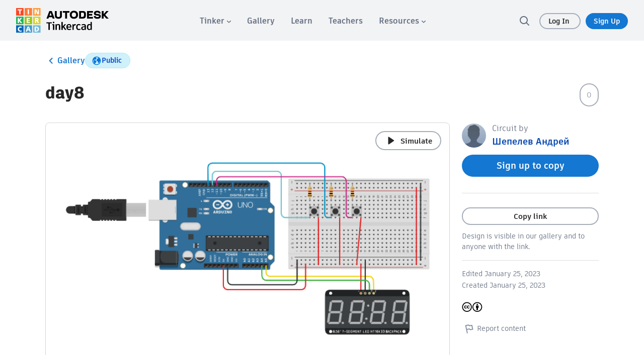

--- FILE ---
content_type: text/css
request_url: https://www.tinkercad.com/assets_fe_3lld40q/js/tinkercad-frontend/browser/styles.css?v=2025
body_size: 5254
content:
.button-md{font-family:artifakt-element,sans-serif;border-radius:50px;border:none;font-weight:700;color:#fff;background-color:#0044c9;text-align:center;cursor:pointer;font-size:15px;line-height:21px;padding:7px 18px}.button-md:hover{box-shadow:0 0 8px #646e8073;color:#fff;text-decoration:none}.button-md:active{text-decoration:none;outline:3px solid #A6AEB9!important}.button-md:focus-visible,.button-md:focus{text-decoration:none;outline:2px solid #1477D1!important;outline-offset:1px;color:#fff;transition:none}.button-md:focus:hover{color:#fff}.button-md.button-inverted{border:2px solid #1477D1;color:#1477d1;background-color:transparent}.button-md.button-inverted:hover{color:#1477d1;background-color:transparent}.button-md.button-alert{border:0px;color:#fff;background-color:#c61c07}.button-md.button-alert:hover{color:#fff;background-color:#df1f08}.button-md.button-text{border:2px solid transparent!important;color:#646e80;background-color:transparent!important}.button-md.button-text:hover{box-shadow:0 0 4px #646e8033}.button-md.button-inverted{padding:5px 16px}.button-sm{font-family:artifakt-element,sans-serif;border-radius:50px;border:none;font-weight:700;color:#fff;background-color:#0044c9;text-align:center;cursor:pointer;font-size:14px;line-height:21px;padding:4px 18px}.button-sm:hover{box-shadow:0 0 8px #646e8073;color:#fff;text-decoration:none}.button-sm:active{text-decoration:none;outline:3px solid #A6AEB9!important}.button-sm:focus-visible,.button-sm:focus{text-decoration:none;outline:2px solid #1477D1!important;outline-offset:1px;color:#fff;transition:none}.button-sm:focus:hover{color:#fff}.button-sm.button-inverted{border:2px solid #1477D1;color:#1477d1;background-color:transparent}.button-sm.button-inverted:hover{color:#1477d1;background-color:transparent}.button-sm.button-alert{border:0px;color:#fff;background-color:#c61c07}.button-sm.button-alert:hover{color:#fff;background-color:#df1f08}.button-sm.button-text{border:2px solid transparent!important;color:#646e80;background-color:transparent!important}.button-sm.button-text:hover{box-shadow:0 0 4px #646e8033}.button-sm.button-inverted{padding:2px 16px}.button-lg{font-family:artifakt-element,sans-serif;border-radius:50px;border:none;font-weight:700;color:#fff;background-color:#0044c9;text-align:center;cursor:pointer;font-size:16px;line-height:24px;padding:10px 20px}.button-lg:hover{box-shadow:0 0 8px #646e8073;color:#fff;text-decoration:none}.button-lg:active{text-decoration:none;outline:3px solid #A6AEB9!important}.button-lg:focus-visible,.button-lg:focus{text-decoration:none;outline:2px solid #1477D1!important;outline-offset:1px;color:#fff;transition:none}.button-lg:focus:hover{color:#fff}.button-lg.button-inverted{border:2px solid #1477D1;color:#1477d1;background-color:transparent}.button-lg.button-inverted:hover{color:#1477d1;background-color:transparent}.button-lg.button-alert{border:0px;color:#fff;background-color:#c61c07}.button-lg.button-alert:hover{color:#fff;background-color:#df1f08}.button-lg.button-text{border:2px solid transparent!important;color:#646e80;background-color:transparent!important}.button-lg.button-text:hover{box-shadow:0 0 4px #646e8033}.button-lg.button-inverted{padding:8px 18px}.button-sm:disabled,.button-md:disabled,.button-lg:disabled{background-color:#d0d5db!important}.button-sm:disabled:hover,.button-md:disabled:hover,.button-lg:disabled:hover{background-color:#d0d5db;box-shadow:none}.button-navigation{font-family:artifakt-element,sans-serif;font-weight:500;letter-spacing:0;font-size:16px;line-height:24px;color:#282727;font-weight:700;padding:8px 20px 8px 18px;border:2px solid transparent;border-radius:50px;display:flex;justify-content:flex-start;align-items:center;gap:12px;cursor:pointer;-webkit-user-select:none;user-select:none}.button-navigation:focus-visible,.button-navigation:focus{color:#282727;border-color:#646e80}.button-navigation:hover{color:#282727;background-color:#f2f3f5;text-decoration:none}.button-navigation:active{background-color:#d0d5db}.button-pill-left,.button-pill-right,.button-pill-middle{border-color:#a6aeb9;border-width:1px;border-style:solid}.button-pill-left{border-radius:50px 0 0 50px;padding:4px 8px 4px 12px}.button-pill-left.button-md{padding:7px 18px 7px 22px}.button-pill-left.button-lg{padding:10px 20px 10px 24px}.button-pill-right{border-radius:0 50px 50px 0;padding:4px 12px 4px 8px}.button-pill-right.button-md{padding:7px 22px 7px 18px}.button-pill-right.button-lg{padding:10px 24px 10px 20px}.button-pill-middle{border-radius:0;border-right-width:0;border-left-width:0;padding:4px 12px}.button-pill-middle.button-md{padding:7px 18px}.button-pill-middle.button-lg{padding:10px 20px}.button-pill-middle+.button-pill-middle{border-left-width:1px}@keyframes shine{to{background-position-x:-200%}}::ng-deep .contentful-keyboard-shortcut styled-shortcut{font-size:16px;font-weight:700;color:#0446af}::ng-deep .contentful-keyboard-shortcut shortcut{position:relative;display:inline-block;min-width:28px;text-align:center;background-color:#cff1fc80;border:2px solid #B4E9F3;color:#0446af;border-radius:6px;padding:2px 8px;font-size:15px;line-height:24px;font-weight:700;box-shadow:inset 0 -2px #b4e9f3}::ng-deep .contentful-keyboard-shortcut shortcut+shortcut{margin-left:19px}::ng-deep .contentful-keyboard-shortcut shortcut+shortcut:before{content:"+";color:#0446af;font-size:21px;line-height:24px;font-weight:700;margin-right:10px;position:absolute;left:-17px}::ng-deep .contentful-table{border-radius:8px;margin:2em 0;box-shadow:#a6aeb9 0 0 0 1px;border-style:hidden}::ng-deep .contentful-table th:first-child{border-top-left-radius:8px}::ng-deep .contentful-table th:last-child{border-top-right-radius:8px}::ng-deep .contentful-table th{background:#f2f3f5}::ng-deep .contentful-table th p{font-weight:700;font-size:18px;padding:0}::ng-deep .contentful-table th,::ng-deep .contentful-table td{border:1px solid #A6AEB9;vertical-align:middle}::ng-deep .contentful-table td p,::ng-deep .contentful-table th p{margin:12px 16px;font-size:16px;line-height:24px}@font-face{font-family:artifakt-element;font-weight:900;font-style:normal;src:url("./media/ArtifaktElementBold.woff2") format("woff2"),url("./media/ArtifaktElementBold.woff") format("woff"),url("./media/ArtifaktElementBold.ttf") format("truetype")}@font-face{font-family:artifakt-element;font-weight:600;font-style:normal;src:url("./media/ArtifaktElementSemiBold.woff2") format("woff2"),url("./media/ArtifaktElementSemiBold.woff") format("woff"),url("./media/ArtifaktElementSemiBold.ttf") format("truetype")}@font-face{font-family:artifakt-element;font-weight:500;font-style:normal;src:url("./media/ArtifaktElementRegular.woff2") format("woff2"),url("./media/ArtifaktElementRegular.woff") format("woff"),url("./media/ArtifaktElementRegular.ttf") format("truetype")}@font-face{font-family:artifakt-legend;font-weight:900;font-style:normal;src:url("./media/ArtifaktLegendExtraBold.woff2") format("woff2"),url("./media/ArtifaktLegendExtraBold.woff") format("woff"),url("./media/ArtifaktLegendExtraBold.ttf") format("truetype")}@font-face{font-family:artifakt-legend;font-weight:700;font-style:normal;src:url("./media/ArtifaktLegendBold.woff2") format("woff2"),url("./media/ArtifaktLegendBold.woff") format("woff"),url("./media/ArtifaktLegendBold.ttf") format("truetype")}@font-face{font-family:artifakt-legend;font-weight:500;font-style:normal;src:url("./media/ArtifaktLegendSemiBold.woff2") format("woff2"),url("./media/ArtifaktLegendSemiBold.woff") format("woff"),url("./media/ArtifaktLegendSemiBold.ttf") format("truetype")}@font-face{font-family:artifakt-legend;font-weight:100;font-style:normal;src:url("./media/ArtifaktLegendRegular.woff2") format("woff2"),url("./media/ArtifaktLegendRegular.woff") format("woff"),url("./media/ArtifaktLegendRegular.ttf") format("truetype")}body{font:200 18px/28px artifakt-element,sans-serif}body:has(.student-profile){overflow-y:scroll}body:has(bs-modal-backdrop,.modal-backdrop){overflow-y:hidden!important}body:not(:has(bs-modal-backdrop,.modal-backdrop)){overflow-y:scroll}section{padding:55px 0 70px}section.content{min-height:500px}@media (max-width: 720px){section.content{margin:0 5px;padding:25px 0}}@media (max-width: 1600px){section.content{margin:0 30px;padding:40px 0}}b,strong{font-weight:800}a,a:focus{outline:none;text-decoration:none;color:#0446af}a:hover,a:focus:hover{color:#03327d}a:focus-visible{text-decoration:none;color:inherit}a:not(.button-md):focus-visible,a:not(.button-sm):focus-visible,a:not(.button-lg):focus-visible{outline:2px solid #1477D1;outline-offset:1px;text-decoration:none}a:not(.button-md):focus-visible:active,a:not(.button-sm):focus-visible:active,a:not(.button-lg):focus-visible:active{outline:none}h1,.h1,h2,.h2,h3,.h3{margin-top:20px;color:#333;letter-spacing:-.02em}h1{font:900 44px/46px artifakt-element,serif;margin-bottom:40px}h2{font:800 28px/44px artifakt-element,serif;margin-bottom:40px}h3{font:800 26px/38px artifakt-element,serif;margin-bottom:30px}h4{font:700 20px/26px artifakt-element,serif;margin-bottom:20px}blockquote{line-height:135%}p{margin-bottom:20px}hr{border-color:#ddd}pre{white-space:pre-wrap;white-space:-moz-pre-wrap;white-space:-pre-wrap;white-space:-o-pre-wrap;word-wrap:break-word}.message{padding:15px 20px}.m-0{margin:0!important}.m-5{margin:5px!important}.m-10{margin:10px!important}.m-15{margin:15px!important}.m-20{margin:20px!important}.m-25{margin:25px!important}.m-30{margin:30px!important}.mv-0{margin-top:0!important;margin-bottom:0!important}.mv-5{margin-top:5px!important;margin-bottom:5px!important}.mv-10{margin-top:10px!important;margin-bottom:10px!important}.mv-15{margin-top:15px!important;margin-bottom:15px!important}.mv-20{margin-top:20px!important;margin-bottom:20px!important}.mv-30{margin-top:30px!important;margin-bottom:30px!important}.mv-40{margin-top:40px!important;margin-bottom:40px!important}.mv-50{margin-top:50px!important;margin-bottom:50px!important}.mv-60{margin-top:60px!important;margin-bottom:60px!important}.mv-70{margin-top:70px!important;margin-bottom:70px!important}.mv-80{margin-top:80px!important;margin-bottom:80px!important}.mv-90{margin-top:90px!important;margin-bottom:90px!important}.mv-100{margin-top:100px!important;margin-bottom:100px!important}.mh-0{margin-left:0!important;margin-right:0!important}.mh-5{margin-left:5px!important;margin-right:5px!important}.mh-10{margin-left:10px!important;margin-right:10px!important}.mh-15{margin-left:15px!important;margin-right:15px!important}.mh-20{margin-left:20px!important;margin-right:20px!important}.mh-30{margin-left:30px!important;margin-right:30px!important}.mt-0{margin-top:0!important}.mt-5{margin-top:5px!important}.mt-10{margin-top:10px!important}.mt-15{margin-top:15px!important}.mt-20{margin-top:20px!important}.mt-25{margin-top:25px!important}.mt-30{margin-top:30px!important}.mt-35{margin-top:35px!important}.mt-40{margin-top:40px!important}.mt-50{margin-top:50px!important}.mt-60{margin-top:60px!important}.mt-70{margin-top:70px!important}.mt-80{margin-top:80px!important}.mt-90{margin-top:90px!important}.mt-100{margin-top:100px!important}.mb-0{margin-bottom:0!important}.mb-5{margin-bottom:5px!important}.mb-10{margin-bottom:10px!important}.mb-15{margin-bottom:15px!important}.mb-20{margin-bottom:20px!important}.mb-25{margin-bottom:25px!important}.mb-30{margin-bottom:30px!important}.mb-40{margin-bottom:40px!important}.mb-50{margin-bottom:50px!important}.mb-60{margin-bottom:60px!important}.mb-70{margin-bottom:70px!important}.mb-80{margin-bottom:80px!important}.mb-90{margin-bottom:90px!important}.mb-100{margin-bottom:100px!important}.mr-0{margin-right:0!important}.mr-5{margin-right:5px!important}.mr-10{margin-right:10px!important}.mr-15{margin-right:15px!important}.mr-20{margin-right:20px!important}.mr-25{margin-right:25px!important}.mr-30{margin-right:30px!important}.mr-50{margin-right:50px!important}.mr-40{margin-right:40px!important}.mr-60{margin-right:60px!important}.mr-70{margin-right:70px!important}.mr-80{margin-right:80px!important}.mr-90{margin-right:90px!important}.mr-100{margin-right:100px!important}.ml-0{margin-left:0!important}.ml-5{margin-left:5px!important}.ml-10{margin-left:10px!important}.ml-15{margin-left:15px!important}.ml-20{margin-left:20px!important}.ml-25{margin-left:25px!important}.ml-30{margin-left:30px!important}.ml-40{margin-left:40px!important}.ml-50{margin-left:50px!important}.ml-60{margin-left:60px!important}.ml-70{margin-left:70px!important}.pv-0{padding-top:0!important;padding-bottom:0!important}.pv-5{padding-top:5px!important;padding-bottom:5px!important}.pv-10{padding-top:10px!important;padding-bottom:10px!important}.pv-15{padding-top:15px!important;padding-bottom:15px!important}.pv-20{padding-top:20px!important;padding-bottom:20px!important}.pv-25{padding-top:25px!important;padding-bottom:25px!important}.pv-30{padding-top:30px!important;padding-bottom:30px!important}.pv-40{padding-top:40px!important;padding-bottom:40px!important}.pv-50{padding-top:50px!important;padding-bottom:50px!important}.pv-60{padding-top:60px!important;padding-bottom:60px!important}.pv-70{padding-top:70px!important;padding-bottom:70px!important}.pv-80{padding-top:80px!important;padding-bottom:80px!important}.pv-90{padding-top:90px!important;padding-bottom:90px!important}.pv-100{padding-top:100px!important;padding-bottom:100px!important}.ph-0{padding-left:0!important;padding-right:0!important}.ph-5{padding-left:5px!important;padding-right:5px!important}.ph-10{padding-left:10px!important;padding-right:10px!important}.ph-15{padding-left:15px!important;padding-right:15px!important}.ph-20{padding-left:20px!important;padding-right:20px!important}.ph-25{padding-left:25px!important;padding-right:25px!important}.ph-30{padding-left:30px!important;padding-right:30px!important}.ph-40{padding-left:40px!important;padding-right:40px!important}.ph-50{padding-left:50px!important;padding-right:50px!important}.ph-60{padding-left:60px!important;padding-right:60px!important}.ph-70{padding-left:70px!important;padding-right:70px!important}.ph-80{padding-left:80px!important;padding-right:80px!important}.ph-90{padding-left:90px!important;padding-right:90px!important}.ph-100{padding-left:100px!important;padding-right:100px!important}.p-0{padding:0!important}.p-5{padding:5px!important}.p-10{padding:10px!important}.p-15{padding:15px!important}.p-20{padding:20px!important}.p-25{padding:25px!important}.p-30{padding:30px!important}.pt-0{padding-top:0!important}.pt-5{padding-top:5px!important}.pt-10{padding-top:10px!important}.pt-15{padding-top:15px!important}.pt-20{padding-top:20px!important}.pt-25{padding-top:25px!important}.pt-30{padding-top:30px!important}.pt-35{padding-top:35px!important}.pt-40{padding-top:40px!important}.pt-50{padding-top:50px!important}.pt-60{padding-top:60px!important}.pt-70{padding-top:70px!important}.pt-75{padding-top:75px!important}.pt-80{padding-top:80px!important}.pt-90{padding-top:90px!important}.pt-100{padding-top:100px!important}.pb-0{padding-bottom:0!important}.pb-5{padding-bottom:5px!important}.pb-10{padding-bottom:10px!important}.pb-15{padding-bottom:15px!important}.pb-20{padding-bottom:20px!important}.pb-30{padding-bottom:30px!important}.pb-40{padding-bottom:40px!important}.pb-50{padding-bottom:50px!important}.pb-60{padding-bottom:60px!important}.pb-70{padding-bottom:70px!important}.pb-80{padding-bottom:80px!important}.pb-90{padding-bottom:90px!important}.pb-100{padding-bottom:100px!important}.pr-0{padding-right:0!important}.pr-5{padding-right:5px!important}.pr-10{padding-right:10px!important}.pr-15{padding-right:15px!important}.pr-20{padding-right:20px!important}.pr-25{padding-right:25px!important}.pr-30{padding-right:30px!important}.pr-35{padding-right:35px!important}.pr-40{padding-right:40px!important}.pr-50{padding-right:50px!important}.pr-60{padding-right:60px!important}.pr-70{padding-right:70px!important}.pr-80{padding-right:80px!important}.pr-90{padding-right:90px!important}.pr-100{padding-right:100px!important}.pl-0{padding-left:0!important}.pl-5{padding-left:5px!important}.pl-10{padding-left:10px!important}.pl-15{padding-left:15px!important}.pl-20{padding-left:20px!important}.pl-30{padding-left:30px!important}.pl-40{padding-left:40px!important}.pl-50{padding-left:50px!important}.form-group{margin-bottom:20px}.label{border-radius:3px;padding:4px 7px;vertical-align:middle}.close{font-size:42px}.text-center{text-align:center}.text-primary{color:#428bca}.text-white{color:#fff}.text-info{color:#6ba3b9}.text-success{color:#43b046}.text-warning{color:#df8738}.text-muted{color:#888}.text-danger,a.text-danger{color:#db4e32}.list-group-item.active{background-color:#74bde2;color:#fff}.list-group-item.active{border-color:#56afdb}.text-sm{line-height:150%;font-size:80%}.text-xl{font-size:400%;line-height:120%}.img-rounded{border-radius:50%}.img-responsive{margin-left:auto;margin-right:auto}.alert-dismissable .close,.alert-dismissible .close{right:0}.alert{border-radius:0;border:0;font-size:18px;padding:10px 15px;margin-bottom:40px}.alert a{text-decoration:underline;color:#fff!important}.alert a:hover{text-decoration:underline}.bg-info,.alert-info{background-color:#5fc0e9;color:#fff}.bg-success,.alert-success{background-color:#43b046;color:#e6f5e6}.bg-warning,.alert-warning{background-color:#df8738;color:#f8eadd}.bg-danger,.alert-danger{background-color:#db4e32;color:#f8d9d3}.bg-primary,.btn-primary,.label-primary,.progress-bar{background-color:#4585d3}.bg-primary a{color:#fff}.btn-info,.label-info,.progress-bar-info{background-color:#6ba3b9}.btn-success,.label-success,.progress-bar-success{background-color:#22b45c}.btn-warning,.label-warning,.progress-bar-warning{background-color:#df8738}.btn-danger,.label-danger,.progress-bar-danger{background-color:#ff4037}.help-block{font-size:14px;line-height:18px;margin-top:13px}.badge{padding:3px 5px}.list-group-item>.badge{margin-top:4px;background-color:#ef6644}.dropdown-menu{border-radius:3px!important;box-shadow:1px 1px 1px #0000001a;font-size:inherit;border-color:#ddd;min-width:200px;float:right;right:0}.dropdown-menu>li>a{font-size:90%;padding:7px 15px}.dropdown-menu li a .badge{background-color:#ef6644;padding:3px 6px}.dropdown-menu .glyphicon,.list-group-item .glyphicon,.dropdown-menu .fa,.list-group-item .fa,.user .fa{margin-right:6px;opacity:.75}.nav-tabs>li.active>a,.nav-tabs>li.active>a:hover,.nav-tabs>li.active>a:focus{background:#f9f9f9 url("./media/bg-light-grey.jpg")}.modal .modal-body .nav-tabs>li.active>a,.modal .modal-body .nav-tabs>li.active>a:hover,.modal .modal-body .nav-tabs>li.active>a:focus{background:#fff}.dropdown-header{color:#bbb;display:block;font-size:70%;font-weight:700;padding:11px 15px 5px;text-transform:uppercase}.dropdown-menu.tinkercad-for{width:460px;font-size:80%}.dropdown-menu.tinkercad-for li{width:19.3%;display:inline-block;text-align:center}.dropdown-menu.tinkercad-for li.dropdown-header,.dropdown-menu.tinkercad-for li.divider{width:100%!important;text-align:left!important}.dropdown-menu>li>a{white-space:normal}.dropdown-menu-left{right:0;left:auto}.nav-tabs>li>a{padding:16px 25px}.user h3 small{line-height:12px;display:block;margin-top:15px}#userInfo .nav-tabs>li.active>a{background:#f9f9f9 url("./media/bg-light-grey.jpg");font-weight:700}.thumbnail{box-shadow:1px 2px 8px #00000009;padding-bottom:4px;overflow:hidden;border-radius:3px;line-height:13px;border:1px solid #EEE;position:relative;transition:all .25s ease}.thumbnail.success{border:1px solid #EEE}.thumbnail:hover{box-shadow:0 0 1px 1px #00000009}.thumbnail h3{font-size:80%;margin:0 0 0 3px;padding:8px 10px 0 0;text-overflow:ellipsis;white-space:nowrap;overflow:hidden;font-weight:600;line-height:18px}.thumbnail h3 a{color:#444}.thumbnail h3 a:hover{color:#ef6644}.thumbnail img.img-circle,.thumbnail img.img-rounded{margin:4px 4px 0 0;float:left}.thumbnail small{font-size:70%;color:#999;padding:0 0 5px;text-overflow:ellipsis;white-space:nowrap;overflow:hidden}.thumbnail small a{color:#999;text-decoration:none}.thumbnail small a:hover{color:#ef6644}.thumbnail .design-stats{bottom:5px;right:10px;position:absolute;background-color:#fff;padding-left:10px}.thumbnail .design-stats a{font-size:95%;color:#bbb;text-decoration:none}.thumbnail .design-stats a.active{color:#43b046}.thumbnail a:hover{text-decoration:none}.thumbnail .design-stats .likes{margin-right:5px}.thumbnail .label{position:absolute;left:20px;top:10px;cursor:help}.thumbnail .label-link{background:none;color:#bbb}.thumbnail .label+.label{left:45px;padding:5px}.thumbnail .design-stats .likes,.thumbnail .design-stats .collections{margin-right:5px}.thumbnail .extras{position:absolute;left:10px;top:15px;cursor:help;width:97%}.thumbnail .extras .label-link{background:none;color:#bbb}.thumbnail a.options{right:15px;border-radius:2px;position:absolute;padding:15px;top:0;color:#aaa}.thumbnail a.options:hover{color:#ef6644}.btn{padding:6px 16px;font-weight:500;border-radius:5px;transition:all .25s ease}.btn-xs{font-size:16px;font-weight:600;padding:4px 10px 2px}.btn-default{border:1px solid #CCC}.btn-link{color:#2e4258}.btn-link:hover{color:#4981d6;text-decoration:none!important}.btn-link:focus{color:#4981d6;text-decoration:none!important;box-shadow:0 0 1px 3px #4981d6}.btn-link.active{font-weight:900!important;color:#ef6644;border:none;box-shadow:none!important}.btn-info a:hover,.thumbnail .btn-info a:hover{color:#fff!important}.btn-group-justified>.btn-group{float:none;display:table-cell;width:1%}.btn-group-justified>.btn-group>.dropdown-menu{width:100%}.lead{font:200 22px/34px artifakt-element,sans-serif;letter-spacing:-1px}.btn-lg,.btn-group-lg>.btn{padding:13px 22px}.table>thead>tr>td.success,.table>tbody>tr>td.success,.table>tfoot>tr>td.success,.table>thead>tr>th.success,.table>tbody>tr>th.success,.table>tfoot>tr>th.success,.table>thead>tr.success>td,.table>tbody>tr.success>td,.table>tfoot>tr.success>td,.table>thead>tr.success>th,.table>tbody>tr.success>th,.table>tfoot>tr.success>th{background-color:#ebf8e6}.table-hover>tbody>tr>td.success:hover,.table-hover>tbody>tr>th.success:hover,.table-hover>tbody>tr.success:hover>td,.table-hover>tbody>tr:hover>.success,.table-hover>tr{vertical-align:middle!important}tbody>tr.success:hover>th{background-color:#ddf1d6}pre{color:#999;font-size:12px;line-height:14px;padding:7px 10px}.modal-header{border:none;border-bottom:1px solid #dfe3e8;padding:20px 25px 10px;background:#f2f3f5;border-radius:6px 6px 0 0;color:#224065}.modal-header .close{margin:-10px 0 0 -5px!important;font-weight:100}.modal-header.bg-primary,.modal-header.bg-danger,.modal-header.bg-info{color:#fff}.modal-header.bg-primary .close,.modal-header.bg-danger .close,.modal-header.bg-info .close{color:#fff;opacity:.75}.modal-body{padding:25px;background:#fff}.modal-body label{margin-top:0!important;font-size:14px!important}.modal-body .form-control{margin-bottom:15px;height:40px;font-size:16px;line-height:24px}.modal-body p{margin-bottom:0;font-size:16px}.modal-body p.space-above{margin-top:10px}.modal-content{box-shadow:0 2px 10px #00000026;border-radius:5px}.modal-content .thumbnails{margin:5px 0}.modal-content .thumbnails>div{padding:0;cursor:pointer}.modal-footer{border:none;margin:0;padding:25px;background:#fff}.modal-lg .modal-title{line-height:1em;margin:0;font-size:18px}.license a{bottom:20px;height:20px;opacity:.25;position:absolute;right:15px;width:65px;z-index:2;cursor:help}.table>tbody>tr>td,.table>tbody>tr>td a{vertical-align:middle}.btn-empty{background:none!important;color:#646e80!important;border:1px solid #D0D5DB}.modal-footer,.modal-body{background:none}@media (min-width: 1199px){.modal-md{width:800px}.modal-lg{width:1000px}}@media (min-width: 1599px){.modal-md{width:1000px}.modal-lg{width:1400px}}body #adsk-eprivacy-privacy-settings-footer-container{display:grid;width:100%;padding:10px!important;background:#1477d1!important;grid-template-columns:auto auto;grid-column-gap:22px;justify-content:center}@media (max-width: 410px){body #adsk-eprivacy-privacy-settings-footer-container{grid-template-columns:1fr 1fr}}body #adsk-eprivacy-privacy-settings-footer-container #adsk-eprivacy-privacy-settings-footer-link,body #adsk-eprivacy-privacy-settings-footer-container #childrens-privacy-policy-footer-link{color:#fff!important;font-weight:700;text-decoration:none!important;border:none!important;background:none!important;font-size:16px}body #adsk-eprivacy-privacy-settings-footer-container #adsk-eprivacy-privacy-settings-footer-link:focus-visible,body #adsk-eprivacy-privacy-settings-footer-container #childrens-privacy-policy-footer-link:focus-visible{outline:1px solid #ffffff;outline-offset:4px}body #adsk-eprivacy-privacy-settings-footer-container #adsk-eprivacy-privacy-settings-footer-link{text-align:left}body #adsk-eprivacy-privacy-settings-footer-container #childrens-privacy-policy-footer-link{text-align:right}body:has(tk-codeblocks-viewer){overflow-y:auto}.body-background-signinsignup #adsk-eprivacy-privacy-settings-footer-container,.body-background-join #adsk-eprivacy-privacy-settings-footer-container{background:transparent!important;position:absolute;bottom:0;left:0}@media print{.notifications-wrapper,div#adsk-eprivacy-privacy-settings-footer-container{display:none!important}}.btn-white.activities{background:#fff;border-radius:5px;color:#4076c7;font-size:16px;line-height:28px}.btn-white.activities:hover,.btn-group.open .btn-white.activities{background:#f1f7ff;color:#4076c7}.btn-white.activities:disabled{background-color:#fff!important;color:#4076c7;opacity:.5;pointer-events:none}.btn-white.activities:active{background:#4981d6;color:#fff}.btn-white.activities:active img{filter:invert(100%) sepia(94%) saturate(24%) hue-rotate(43deg) brightness(105%) contrast(106%)}.blue-icon{filter:invert(48%) sepia(24%) saturate(4090%) hue-rotate(198deg) brightness(92%) contrast(80%)}.btn-group .dropdown-toggle.compact{width:40px;height:40px;background:transparent;opacity:.4;padding:0!important;margin:0!important;border:none}.btn-group .dropdown-toggle.compact span{font-size:20px;color:#2e4258}.btn-group .dropdown-toggle.compact:hover,.btn-group.open .dropdown-toggle.compact{background:#4981d6!important;opacity:1;border:unset}.btn-group .dropdown-toggle.compact:hover span,.btn-group.open .dropdown-toggle.compact span{color:#fff}.btn-group .dropdown-toggle.compact img{filter:invert(20%) sepia(4%) saturate(6391%) hue-rotate(174deg) brightness(97%) contrast(84%)}.btn-group .dropdown-toggle.compact img:hover,.btn-group .dropdown-toggle.compact:hover img,.btn-group.open .dropdown-toggle.compact img{filter:invert(100%) sepia(100%) saturate(0%) hue-rotate(330deg) brightness(107%) contrast(101%)}.dropdown-item.dropdown-item-danger{color:#fb4725!important;display:grid;grid-template-columns:20px auto;align-items:center;gap:8px}.dropdown-item.dropdown-item-danger img{filter:invert(34%) sepia(70%) saturate(1616%) hue-rotate(343deg) brightness(98%) contrast(101%)}.dropdown-item.dropdown-item-danger:hover{color:#fb4725}.dropdown-item{cursor:pointer}@media (min-width: 1200px) and (max-width: 1599px){.hidden-lg{display:none!important}}.visible-xl-block,.visible-xl-inline,.visible-xl-inline-block,.visible-xl{display:none!important}@media (min-width: 1600px){.no-bg-xl{background-image:none!important}.col-xl-1,.col-xl-2,.col-xl-3,.col-xl-4,.col-xl-5,.col-xl-6,.col-xl-7,.col-xl-8,.col-xl-9,.col-xl-10,.col-xl-11,.col-xl-12{float:left}.col-xl-12{width:100%}.col-xl-11{width:91.66666667%}.col-xl-10{width:83.33333333%}.col-xl-9{width:75%}.col-xl-8{width:66.66666667%}.col-xl-7{width:58.33333333%}.col-xl-6{width:50%}.col-xl-5{width:41.66666667%}.col-xl-4{width:33.33333333%}.col-xl-3{width:25%}.col-xl-2{width:16.66666667%}.col-xl-1{width:8.33333333%}.col-xl-pull-12{right:100%}.col-xl-pull-11{right:91.66666667%}.col-xl-pull-10{right:83.33333333%}.col-xl-pull-9{right:75%}.col-xl-pull-8{right:66.66666667%}.col-xl-pull-7{right:58.33333333%}.col-xl-pull-6{right:50%}.col-xl-pull-5{right:41.66666667%}.col-xl-pull-4{right:33.33333333%}.col-xl-pull-3{right:25%}.col-xl-pull-2{right:16.66666667%}.col-xl-pull-1{right:8.33333333%}.col-xl-pull-0{right:auto}.col-xl-push-12{left:100%}.col-xl-push-11{left:91.66666667%}.col-xl-push-10{left:83.33333333%}.col-xl-push-9{left:75%}.col-xl-push-8{left:66.66666667%}.col-xl-push-7{left:58.33333333%}.col-xl-push-6{left:50%}.col-xl-push-5{left:41.66666667%}.col-xl-push-4{left:33.33333333%}.col-xl-push-3{left:25%}.col-xl-push-2{left:16.66666667%}.col-xl-push-1{left:8.33333333%}.col-xl-push-0{left:auto}.col-xl-offset-12{margin-left:100%}.col-xl-offset-11{margin-left:91.66666667%}.col-xl-offset-10{margin-left:83.33333333%}.col-xl-offset-9{margin-left:75%}.col-xl-offset-8{margin-left:66.66666667%}.col-xl-offset-7{margin-left:58.33333333%}.col-xl-offset-6{margin-left:50%}.col-xl-offset-5{margin-left:41.66666667%}.col-xl-offset-4{margin-left:33.33333333%}.col-xl-offset-3{margin-left:25%}.col-xl-offset-2{margin-left:16.66666667%}.col-xl-offset-1{margin-left:8.33333333%}.col-xl-offset-0{margin-left:0}.visible-xl{display:block!important}table.visible-xl{display:table}tr.visible-xl{display:table-row!important}th.visible-xl,td.visible-xl{display:table-cell!important}.visible-xl-block{display:block!important}.visible-xl-inline{display:inline!important}.visible-xl-inline-block{display:inline-block!important}.hidden-xl{display:none!important}}


--- FILE ---
content_type: text/javascript
request_url: https://www.tinkercad.com/assets_fe_3lld40q/js/tinkercad-frontend/browser/chunk-NS7THSLJ.js
body_size: 9730
content:
import{b as Ge}from"./chunk-6AXJC5ER.js";import{i as ze,j as Ye}from"./chunk-YACYBHMN.js";import{a as We,c as je}from"./chunk-MI4J5LMB.js";import{a as we}from"./chunk-ZGNTCH3O.js";import{b as D,s as J}from"./chunk-K7XLZ7DD.js";import{k as Oe}from"./chunk-I3B7J7D4.js";import{a as Pe,b as Ue,c as Te,d as X,e as Ae,g as Fe,h as Ne,l as Le,m as Be,q as Re,s as Ve,u as He,v as ee,w as De}from"./chunk-LTDVXVVQ.js";import{e as L}from"./chunk-B6LRJXCQ.js";import{E as Z,h as H,m as Ee}from"./chunk-RFBINYJD.js";import{$ as ue,$a as ve,Ba as O,Ca as ge,Fa as fe,Fc as V,Ga as f,Gb as m,Hb as u,Hc as q,Ib as le,Ja as w,Kb as B,La as s,R as me,U as _e,Ub as F,Vb as ke,Wa as l,Wb as N,Xa as c,Xb as Y,Y as z,Ya as d,Yb as G,Z as v,Za as h,_ as x,_a as g,_b as Q,ab as I,ba as he,cb as S,db as p,ea as T,ec as $,gb as k,gd as ce,hb as oe,kb as xe,lb as Ce,mb as be,nb as P,ob as _,pa as b,pb as C,pd as R,qa as y,qb as A,tb as re,ua as o,ub as ae,uc as Me,vb as se,xb as ye,xc as K,yb as E,yc as Ie,za as M,zb as Se}from"./chunk-7S5R3NG3.js";var Ze=e=>({".days":e}),Je=()=>["/joinclass"],Xe=e=>({disabled:e}),et=e=>({".attrs":e});function tt(e,r){e&1&&(h(0),_(1),m(2,"translate"),g()),e&2&&(o(),A(" ",u(2,1,"dashproject_get_parent_approval.send-button")," "))}function it(e,r){e&1&&(l(0,"div",24),d(1,"i",25),c())}function nt(e,r){if(e&1){let t=I();h(0),l(1,"div",21),d(2,"input",22),m(3,"translate"),l(4,"button",23),S("click",function(){v(t);let n=p(2);return x(n.didPressSend())}),f(5,tt,3,3,"ng-container",18)(6,it,2,0,"ng-template",null,1,B),c()(),g()}if(e&2){let t=P(7),i=p(2);o(),s("formGroup",i._complexForm),o(),k("placeholder",u(3,7,"dashproject_get_parent_approval.input")),s("disabled",i._lockForm),o(2),s("disabled",!i._complexForm.valid||i._lockForm)("ngClass",E(9,Xe,!i._complexForm.valid||i._lockForm)),o(),s("ngIf",!i.sendingEmail)("ngIfElse",t)}}function ot(e,r){if(e&1){let t=I();l(0,"div",26)(1,"p"),_(2),m(3,"translate"),c(),l(4,"p"),_(5),m(6,"translate"),l(7,"span",27),S("click",function(){v(t);let n=p(2);return x(n.didPressRetry())})("keyup.enter",function(){v(t);let n=p(2);return x(n.didPressRetry())}),_(8),m(9,"translate"),c()()()}e&2&&(o(2),C(u(3,3,"dashproject_get_parent_approval.sent_1")),o(3),A("",u(6,5,"dashproject_get_parent_approval.sent_2")," "),o(3),C(u(9,7,"dashproject_get_parent_approval.sent_3")))}function rt(e,r){if(e&1&&(h(0),l(1,"p",8),_(2),m(3,"translate"),l(4,"a",9),_(5),m(6,"translate"),c(),_(7),m(8,"translate"),c(),l(9,"div",10)(10,"div",11),d(11,"h3",12),m(12,"translate"),l(13,"p",13),_(14),m(15,"translate"),c(),l(16,"button",14),_(17),m(18,"translate"),c()(),l(19,"div",15),d(20,"h3",12),m(21,"translate"),l(22,"p",16),_(23),m(24,"translate"),c(),d(25,"p",17),m(26,"translate"),f(27,nt,8,11,"ng-container",18)(28,ot,10,9,"ng-template",null,0,B),l(30,"p",19),_(31),m(32,"translate"),c(),l(33,"ol"),d(34,"li",20),m(35,"translate"),d(36,"li",20),m(37,"translate"),d(38,"li",20),m(39,"translate"),c(),l(40,"p",19),_(41),m(42,"translate"),c()()(),g()),e&2){let t=P(29),i=p();o(2),A(" ",u(3,18,"dashproject_currently_restricted_link.1")," "),o(2),s("href",i.LINK_TO_ZENDESK,y),o(),C(le(6,20,"dashproject_currently_restricted_link.days_left",E(47,Ze,i.totalDaysToBeApproved))),o(2),A(" ",u(8,23,"dashproject_currently_restricted_link.2")," "),o(4),s("innerHTML",u(12,25,"dashproject_get_teacher_approval"),b),o(3),C(u(15,27,"dashproject_joinclass_text")),o(2),s("routerLink",ye(49,Je)),o(),C(u(18,29,"dashproject_joinclass_action")),o(3),s("innerHTML",u(21,31,"dashproject_get_parent_approval"),b),o(3),C(u(24,33,"dashproject_get_parent_approval.email")),o(2),s("innerHTML",u(26,35,"dashproject_get_parent_approval.link"),b),o(2),s("ngIf",!i.emailHasBeenSent)("ngIfElse",t),o(4),C(u(32,37,"dashproject_get_parent_approval_list")),o(3),s("innerHTML",u(35,39,"dashproject_get_parent_approval_list_1"),b),o(2),s("innerHTML",u(37,41,"dashproject_get_parent_approval_list_2"),b),o(2),s("innerHTML",u(39,43,"dashproject_get_parent_approval_list_3"),b),o(3),C(u(42,45,"dashproject_get_parent_approval_list_closing"))}}function at(e,r){if(e&1&&(d(0,"p",28),m(1,"translate")),e&2){let t=p();s("innerHTML",le(1,1,"dashboard.header.message.unregistered-restricted",E(4,et,t.getApproveTextLinkAttr)),b)}}var Wt=(()=>{let r=class r{constructor(i,n,a){this.authService=i,this.userService=n,this.fb=a,this._lockForm=!1,this._errorRequest=!1,this.getApproveTextLinkAttr='href="/auth/shadowbox_register?signup_src=dashboard-info"',this.LINK_TO_ZENDESK="/help/classrooms",this.emailHasBeenSent=!1,this.sendingEmail=!1,this.totalDaysToBeApproved=14,this.subscriptions=[],this.USERSTATUS=q,this._complexForm=a.group({"user-email":new Fe({value:"",disabled:this._lockForm},[Te.required])}),this._currentUser=i.getUser(),this.totalDaysToBeApproved=this._currentUser.getRemainingDaysForDeletion(),i.getUserObserver().subscribe(U=>{console.log("from designs header"),this._currentUser=U,this.totalDaysToBeApproved=this._currentUser.getRemainingDaysForDeletion()})}ngOnDestroy(){this.subscriptions.forEach(i=>{i.unsubscribe()})}didPressSend(){this.sendingEmail=!0,this._lockForm=!0;let i=this._complexForm.controls["user-email"].value;this.subscriptions.push(this.userService.sendParentEmail(i).subscribe(()=>{this.emailHasBeenSent=!0,this.sendingEmail=!1},()=>{this.sendingEmail=!1}))}didPressRetry(){this._lockForm=!1,this._complexForm.reset(),this.emailHasBeenSent=!1}};r.\u0275fac=function(n){return new(n||r)(M(Z),M(D),M(He))},r.\u0275cmp=O({type:r,selectors:[["tk-user-approve"]],standalone:!1,decls:12,vars:8,consts:[["retry",""],["loading",""],[1,"user-approve","user-approve-wrapper"],[1,"user-approve-content"],[1,"user-approve-username"],[3,"ngSwitch"],[4,"ngSwitchCase"],[3,"innerHTML",4,"ngSwitchCase"],[1,"user-approve-lead-text"],[1,"days-left",3,"href"],[1,"user-approve-box-container"],[1,"user-approve-invite-code","user-approve-box"],[1,"section-title",3,"innerHTML"],[1,"instructions"],[1,"button-md","user-approve-joinclass",3,"routerLink"],[1,"user-approve-parent-info","user-approve-box"],[1,"input-instructions"],[1,"input-instructions","link",3,"innerHTML"],[4,"ngIf","ngIfElse"],[1,"parent-instructions"],[1,"instructions",3,"innerHTML"],[1,"approval-form",3,"formGroup"],["type","email","id","parentEmailInput","name","parentEmail","maxlength","100","formControlName","user-email","required","","autocomplete","off",1,"form-control","parent-email",3,"placeholder","disabled"],["action","button","label","parent-email",1,"button-lg",3,"click","disabled","ngClass"],[1,"fa-lg"],["aria-hidden","true",1,"fa","fa-spin","fa-circle-o-notch"],[1,"retry-email"],["tabindex","0",3,"click","keyup.enter"],[3,"innerHTML"]],template:function(n,a){n&1&&(l(0,"div",2)(1,"div",3)(2,"p",4),_(3,"Welcome "),l(4,"strong"),_(5),c()(),l(6,"h2"),_(7),m(8,"translate"),c(),h(9,5),f(10,rt,43,50,"ng-container",6)(11,at,2,6,"p",7),g(),c()()),n&2&&(o(2),w("data-pii-flag",""),o(3),C(a._currentUser.getSafeName()),o(2),C(u(8,6,"dash_project_get_approved_now")),o(2),s("ngSwitch",a._currentUser.status),o(),s("ngSwitchCase",a.USERSTATUS.USERSTATUSRESTRICTEDCHILD),o(),s("ngSwitchCase",a.USERSTATUS.USERSTATUSSUSPENDEDCHILD))},dependencies:[F,N,Y,G,Ie,Ue,X,Ae,Re,Ve,Le,Be,V],styles:["@keyframes _ngcontent-%COMP%_shine{to{background-position-x:-200%}}.user-approve[_ngcontent-%COMP%]   h2[_ngcontent-%COMP%], .user-approve[_ngcontent-%COMP%]   h3[_ngcontent-%COMP%], .user-approve[_ngcontent-%COMP%]   .user-approve-username[_ngcontent-%COMP%]{font-family:artifakt-element,sans-serif}.user-approve[_ngcontent-%COMP%]   h2[_ngcontent-%COMP%]{font-size:36px;line-height:42px;color:#fb4725;font-weight:500;margin-bottom:15px}@media (max-width: 991px){.user-approve[_ngcontent-%COMP%]   h2[_ngcontent-%COMP%]{font-size:24px;line-height:32px}}.user-approve[_ngcontent-%COMP%]   h3[_ngcontent-%COMP%]{font-size:24px;line-height:32px;margin-bottom:15px;font-weight:600}@media (max-width: 991px){.user-approve[_ngcontent-%COMP%]   h3[_ngcontent-%COMP%]{font-size:18px;line-height:21px}}.user-approve[_ngcontent-%COMP%]   strong[_ngcontent-%COMP%]{font-weight:600}.user-approve[_ngcontent-%COMP%]   ol[_ngcontent-%COMP%]{padding:0;margin:15px 0;list-style-position:inside}.user-approve[_ngcontent-%COMP%]   p[_ngcontent-%COMP%], .user-approve[_ngcontent-%COMP%]   li[_ngcontent-%COMP%]{font-size:18px;line-height:21px;margin-bottom:15px}@media (max-width: 991px){.user-approve[_ngcontent-%COMP%]   p[_ngcontent-%COMP%], .user-approve[_ngcontent-%COMP%]   li[_ngcontent-%COMP%]{text-align:left;font-size:16px;line-height:19px}}.user-approve-wrapper[_ngcontent-%COMP%]{background-color:#f9fafb;margin-left:-12px;margin-right:-12px;border-top:1px solid #D0D5DB}.user-approve-content[_ngcontent-%COMP%]{width:100%;max-width:1260px;margin:0 auto 30px;padding:30px 64px}@media (max-width: 991px){.user-approve-content[_ngcontent-%COMP%]{padding:15px 20px}}.user-approve-box-container[_ngcontent-%COMP%]{display:flex;flex-flow:row nowrap}@media (max-width: 991px){.user-approve-box-container[_ngcontent-%COMP%]{flex-flow:column wrap}}.user-approve-box[_ngcontent-%COMP%]{width:50%;min-width:360px;border-radius:5px;background-color:#fff;padding:10px 10px 20px;box-shadow:0 0 1px #000}@media (max-width: 991px){.user-approve-box[_ngcontent-%COMP%]{width:100%;margin-bottom:10px}}.user-approve-invite-code[_ngcontent-%COMP%]{margin-right:15px}@media (max-width: 991px){.user-approve-invite-code[_ngcontent-%COMP%]{margin-right:0}}.user-approve-username[_ngcontent-%COMP%]{font-size:24px;line-height:28px}@media (max-width: 991px){.user-approve-username[_ngcontent-%COMP%]{font-size:18px;line-height:21px}}.user-approve-lead-text[_ngcontent-%COMP%]{margin-bottom:30px}.user-approve-lead-text[_ngcontent-%COMP%]   .days-left[_ngcontent-%COMP%]{color:#fb4725;font-weight:600}.user-approve-joinclass[_ngcontent-%COMP%]{font-size:18px;line-height:32px;padding:5px 30px;margin:0;background-color:#26b45f;border:0}.user-approve[_ngcontent-%COMP%]   .invite-code--input[_ngcontent-%COMP%], .user-approve[_ngcontent-%COMP%]     tk-class-code-input input{padding:5px 10px;margin-right:5px;border:#5daed5 solid 1px;border-radius:5px;background-color:#fff;font-weight:700;color:#3c79ac}.user-approve[_ngcontent-%COMP%]   .invite-code--submit[disabled][_ngcontent-%COMP%], .user-approve[_ngcontent-%COMP%]     tk-class-code-input input[disabled]{opacity:.5}.user-approve[_ngcontent-%COMP%]   .error[_ngcontent-%COMP%]{color:#f44d12;font-size:12px;padding:5px 3px}.user-approve[_ngcontent-%COMP%]   .parent-email[_ngcontent-%COMP%]{margin-bottom:12px;border:2px solid #D0D5DB;border-radius:100px;padding:9px 18px;font-family:artifakt-element,sans-serif;font-weight:500;letter-spacing:0;font-size:16px;line-height:24px;color:#646e80;height:46px}.user-approve[_ngcontent-%COMP%]   .button-lg[_ngcontent-%COMP%]{width:100%;margin-bottom:24px}.user-approve[_ngcontent-%COMP%]   .button-lg.disabled[_ngcontent-%COMP%]{opacity:.4}.user-approve[_ngcontent-%COMP%]   .parent-instructions[_ngcontent-%COMP%]{font-family:artifakt-legend,sans-serif;font-weight:800;letter-spacing:0;font-weight:700;color:#2e4258;font-size:20px;line-height:30px;font-size:18px}.user-approve[_ngcontent-%COMP%]   .parent-instructions[_ngcontent-%COMP%]:last-of-type{margin:0}.user-approve[_ngcontent-%COMP%]   .input-instructions[_ngcontent-%COMP%]{font-family:artifakt-element,sans-serif;font-weight:500;letter-spacing:0;font-size:16px;line-height:24px;color:#2e4258;margin:0}.user-approve[_ngcontent-%COMP%]   .input-instructions[_ngcontent-%COMP%]:not(.link){margin-bottom:12px}.user-approve[_ngcontent-%COMP%]   .input-instructions.link[_ngcontent-%COMP%]{font-weight:600}.user-approve[_ngcontent-%COMP%]   .section-title[_ngcontent-%COMP%]{font-family:artifakt-legend,sans-serif;font-weight:800;letter-spacing:0;color:#282727;font-size:24px;line-height:29px;font-weight:500}.user-approve[_ngcontent-%COMP%]   .instructions[_ngcontent-%COMP%]{font-family:artifakt-element,sans-serif;font-weight:500;letter-spacing:0;font-size:16px;line-height:24px;color:#2e4258}.user-approve[_ngcontent-%COMP%]   .approval-form[_ngcontent-%COMP%]{margin:24px 0 32px}.user-approve[_ngcontent-%COMP%]   .approval-form[_ngcontent-%COMP%]   .button-lg[_ngcontent-%COMP%]{margin-bottom:0;border:0}.user-approve[_ngcontent-%COMP%]   .retry-email[_ngcontent-%COMP%]{border:2px solid rgba(73,129,214,.3);border-radius:9px;padding:16px;margin:16px 0}.user-approve[_ngcontent-%COMP%]   .retry-email[_ngcontent-%COMP%]   p[_ngcontent-%COMP%]{font-family:artifakt-element,sans-serif;font-weight:500;letter-spacing:0;font-size:16px;line-height:24px;color:#646e80;margin:0;line-height:28px}.user-approve[_ngcontent-%COMP%]   .retry-email[_ngcontent-%COMP%]   p[_ngcontent-%COMP%]   span[_ngcontent-%COMP%]{cursor:pointer;color:#4076c7}"]});let e=r;return e})();var Ke=(()=>{let r=class r{};r.\u0275fac=function(n){return new(n||r)},r.\u0275mod=ge({type:r}),r.\u0275inj=me({imports:[L,ee,De]});let e=r;return e})();var j=e=>({"rounded-avatar":e});function st(e,r){if(e&1){let t=I();l(0,"img",6),m(1,"translate"),S("load",function(){v(t);let n=p();return x(n.onLoad())})("error",function(){v(t);let n=p();return x(n.onError())}),c()}if(e&2){let t=p();k("src",t.imageURL,y),k("alt",u(1,3,"header.loading")),s("hidden",!0)}}function lt(e,r){if(e&1&&(l(0,"div",7)(1,"div",8),d(2,"div",9),c(),l(3,"a",10),m(4,"translate"),d(5,"img",11),c()()),e&2){let t=p();s("ngStyle",t.dimensionsStyles),o(3),k("title",u(4,5,"header.user")),s("ngClass",t.avatarClasses),o(2),s("ngStyle",t.dimensionsStyles),w("data-image-to-load",t.imageURL)}}function ct(e,r){if(e&1&&(h(0),d(1,"img",13),g()),e&2){let t=p(3);o(),k("src",t.imageURL,y),s("ngStyle",t.dimensionsStyles)("ngClass",E(3,j,t.roundedAvatar))}}function pt(e,r){if(e&1&&(h(0),l(1,"a",14),d(2,"img",15),c(),g()),e&2){let t=p(4);o(),s("href",t.profileURL,y)("title",t.avatarTitle)("ngClass",E(7,j,t.roundedAvatar))("ngStyle",t.roundedDimensionsStyles),w("target",t.openInBrowserTab?"_blank":"_top"),o(),k("src",t.imageURL,y),s("ngStyle",t.dimensionsStyles)}}function dt(e,r){if(e&1&&(l(0,"a",16),d(1,"img",17),c()),e&2){let t=p(4);s("href",t.profileURL,y)("title",t.avatarTitle)("ngClass",E(6,j,t.roundedAvatar))("ngStyle",t.roundedDimensionsStyles),o(),k("src",t.imageURL,y),s("ngStyle",t.dimensionsStyles)}}function mt(e,r){if(e&1&&f(0,pt,3,9,"ng-container",12)(1,dt,2,8,"ng-template",null,2,B),e&2){let t=P(2),i=p(3);s("ngIf",!i.disableLink&&i.profileURL)("ngIfElse",t)}}function _t(e,r){if(e&1&&(h(0),f(1,ct,2,5,"ng-container",12)(2,mt,3,2,"ng-template",null,1,B),g()),e&2){let t=P(3),i=p(2);o(),s("ngIf",i.onlyAvatarImage)("ngIfElse",t)}}function ut(e,r){if(e&1&&(h(0),f(1,_t,4,2,"ng-container",12),g()),e&2){let t=p(),i=P(4);o(),s("ngIf",!t.errorLoading)("ngIfElse",i)}}function ht(e,r){if(e&1&&(l(0,"a",18),d(1,"img",19),c()),e&2){let t=p();o(),k("src",t.utils.generateAssetPath("images/avatar_default.jpg"),y),s("title",t.avatarTitle)("ngClass",E(5,j,t.roundedAvatar))("ngStyle",t.dimensionsStyles),w("data-image-to-load",t.imageURL)}}function gt(e,r){if(e&1&&(h(0),l(1,"a",18),d(2,"img",19),c(),g()),e&2){let t=p();o(2),k("src",t.utils.generateAssetPath("images/avatar_default.jpg"),y),s("title",t.avatarTitle)("ngClass",E(5,j,t.roundedAvatar))("ngStyle",t.dimensionsStyles),w("data-image-to-load",t.imageURL)}}var te=(()=>{let r=class r{constructor(i,n,a){this.router=i,this.userService=n,this.usersCacheService=a,this.user=null,this.userId=null,this.width=null,this.height=null,this.maxWidth=null,this.maxHeight=null,this.authorLink=null,this.authorName=null,this.authorImageURL=null,this.disableLink=!1,this.onlyAvatarImage=!1,this.roundedAvatar=!1,this.openInBrowserTab=!1,this.imageURL="",this.avatarClasses={},this.profileURL="",this.avatarTitle="",this.quality=R.SIZE_40,this.utils=H,this.dimensionsStyles={width:this.width?this.width+(!isNaN(parseInt(this.width+"",10))&&(this.width+"").indexOf("%")===-1?"px":""):null,height:this.height?this.height+(!isNaN(parseInt(this.height+"",10))&&(this.height+"").indexOf("%")===-1?"px":""):null,"max-width":this.width?this.width+(!isNaN(parseInt(this.width+"",10))&&(this.width+"").indexOf("%")===-1?"px":""):null,"max-height":this.height?this.height+(!isNaN(parseInt(this.height+"",10))&&(this.height+"").indexOf("%")===-1?"px":""):null},this.roundedDimensionsStyles={width:null,height:null},this.loaded=!1,this.loading=!0,this.errorLoading=!1}ngOnChanges(i){(i.width&&i.width.currentValue||i.height&&i.height.currentValue)&&(this.maxWidth||(this.maxWidth=this.width),this.maxHeight||(this.maxHeight=this.height),this.dimensionsStyles={width:this.width?this.width+(!isNaN(parseInt(this.width+"",10))&&(this.width+"").indexOf("%")===-1?"px":""):null,height:this.height?this.height+(!isNaN(parseInt(this.height+"",10))&&(this.height+"").indexOf("%")===-1?"px":""):null,"max-width":this.maxWidth?this.maxWidth+(!isNaN(parseInt(this.maxWidth+"",10))&&(this.maxWidth+"").indexOf("%")===-1?"px":""):null,"max-height":this.maxHeight?this.maxHeight+(!isNaN(parseInt(this.maxHeight+"",10))&&(this.maxHeight+"").indexOf("%")===-1?"px":""):null}),i.userId&&i.userId.currentValue&&(this.avatarClasses.user=!0,this.avatarClasses["avatar-not-loaded"]=!0,this.usersCacheService.getUser(i.userId.currentValue).subscribe(n=>{this.user=n,this.avatarClasses["avatar-not-loaded"]=!1,this.fetchDataFromUserObject(n)})),i.user&&i.user.currentValue&&(this.avatarClasses.user=!0,this.avatarClasses["avatar-not-loaded"]=!1,this.fetchDataFromUserObject(i.user.currentValue)),i.authorLink&&i.authorLink.currentValue&&i.authorImageURL&&i.authorImageURL.currentValue&&(this.profileURL=this.authorLink,this.imageURL=this.authorImageURL,this.avatarTitle=this.authorName),i.roundedAvatar&&i.roundedAvatar.currentValue&&(this.avatarClasses["rounded-avatar"]=!0,this.roundedDimensionsStyles={width:this.width?this.width+(!isNaN(parseInt(this.width+"",10))&&(this.width+"").indexOf("%")===-1?"px":""):null,height:this.height?this.height+(!isNaN(parseInt(this.height+"",10))&&(this.height+"").indexOf("%")===-1?"px":""):null})}onLoad(){this.loading=!1,this.loaded=!0,this.errorLoading=!1}onError(){this.loading=!1,this.loaded=!0,this.errorLoading=!0}fetchDataFromUserObject(i){switch(this.loaded=!1,this.loading=!0,this.profileURL=i.classSeat?i.getUserLongURL(this.classroomId,this.router.url):"",this.imageURL=i.profileImageURL40||"",this.quality){case R.SIZE_40:i.profileImageURL40&&(this.imageURL=i.profileImageURL40);break;case R.SIZE_75:i.profileImageURL75&&(this.imageURL=i.profileImageURL75);break;case R.SIZE_200:i.profileImageURL200&&(this.imageURL=i.profileImageURL200);break}this.avatarTitle=i.getSafeScreenName(),(this.imageURL===null||this.imageURL===void 0)&&(this.loading=!1,this.loaded=!0,this.errorLoading=!0)}};r.\u0275fac=function(n){return new(n||r)(M(K),M(D),M(J))},r.\u0275cmp=O({type:r,selectors:[["tk-user-avatar"]],inputs:{user:"user",userId:"userId",width:"width",height:"height",maxWidth:"maxWidth",maxHeight:"maxHeight",authorLink:"authorLink",authorName:"authorName",authorImageURL:"authorImageURL",disableLink:"disableLink",onlyAvatarImage:"onlyAvatarImage",roundedAvatar:"roundedAvatar",openInBrowserTab:"openInBrowserTab",classroomId:"classroomId",imageURL:"imageURL",avatarClasses:"avatarClasses",profileURL:"profileURL",avatarTitle:"avatarTitle",quality:"quality"},features:[z],decls:6,vars:4,consts:[["defaultImage",""],["avatarWithImageTemplate",""],["avatarWithOutLink",""],[3,"hidden","src","alt","load","error",4,"ngIf"],["class","loading-avatar",3,"ngStyle",4,"ngIf"],[4,"ngIf"],[3,"load","error","hidden","src","alt"],[1,"loading-avatar",3,"ngStyle"],[1,"spiner-wrapper"],[1,"fa","fa-refresh","fa-spin"],["href","javascript:void(0)",3,"ngClass","title"],["src","[data-uri]","alt","",1,"placeholder-image","placeholder-image-loading","img-rounded",3,"ngStyle"],[4,"ngIf","ngIfElse"],["width","40","height","40","alt","",1,"img-rounded",3,"src","ngStyle","ngClass"],[3,"href","title","ngClass","ngStyle"],["width","40","height","40","alt","",1,"img-rounded",3,"src","ngStyle"],["tkPlaceholderAnchor","","tkStopPropagation","",3,"href","title","ngClass","ngStyle"],["tkPlaceholderAnchor","","tkStopPropagation","","width","40","height","40","alt","",1,"img-rounded",3,"src","ngStyle"],[1,"user"],["alt","",1,"placeholder-image","img-rounded",3,"title","ngClass","ngStyle","src"]],template:function(n,a){n&1&&f(0,st,2,5,"img",3)(1,lt,6,7,"div",4)(2,ut,2,2,"ng-container",5)(3,ht,2,7,"ng-template",null,0,B)(5,gt,3,7,"ng-container",5),n&2&&(s("ngIf",a.loading&&a.imageURL!=""),o(),s("ngIf",!a.loaded&&a.imageURL!=""),o(),s("ngIf",a.loaded),o(3),s("ngIf",a.imageURL==""))},dependencies:[L,F,N,Q,V,$,je,We],styles:["i[_ngcontent-%COMP%]{font-size:46px;display:block;width:100%;text-align:center}.user-image-wrapper[_ngcontent-%COMP%]{display:inline}.loading-avatar[_ngcontent-%COMP%]{display:inline;width:40px;height:40px;float:left;position:relative;text-align:center}.placeholder-image[_ngcontent-%COMP%]{width:100%;height:100%;max-width:40px;max-height:40px}.loading-avatar[_ngcontent-%COMP%]   .spiner-wrapper[_ngcontent-%COMP%]{position:absolute;z-index:1;top:50%;left:50%;transform:translate(-50%,-50%)}.loading-avatar[_ngcontent-%COMP%]   .spiner-wrapper[_ngcontent-%COMP%]   .fa[_ngcontent-%COMP%]{margin-top:0}.loading-avatar[_ngcontent-%COMP%]   a.user[_ngcontent-%COMP%]   img[_ngcontent-%COMP%]{margin:0}img.img-rounded.placeholder-image-loading[_ngcontent-%COMP%]{margin:0;min-width:40px;min-height:40px}.rounded-avatar[_ngcontent-%COMP%]{border-radius:60px;overflow:hidden;display:inline-block}.rounded-avatar[_ngcontent-%COMP%]   img[_ngcontent-%COMP%]{width:100%!important;height:auto!important;max-width:unset!important;max-height:unset!important}"]});let e=r;return e})();var ft=["yesNoModal"],vt=(e,r)=>({"confirm-with-checkbox-on":e,"cta-confirm-checkbox":r});function xt(e,r){if(e&1&&(h(0),_(1),g()),e&2){let t=p().$implicit;o(),A(" ",t.text," ")}}function Ct(e,r){if(e&1&&(h(0),_(1),m(2,"translate"),g()),e&2){let t=p().$implicit;o(),A(" ",u(2,1,t.label)," ")}}function bt(e,r){if(e&1&&(l(0,"div",20),f(1,xt,2,1,"ng-container",14)(2,Ct,3,3,"ng-container",14),c()),e&2){let t=r.$implicit;s("ngClass",t.class),o(),s("ngIf",t==null?null:t.text),o(),s("ngIf",t==null?null:t.label)}}function yt(e,r){if(e&1&&(l(0,"p"),_(1),c()),e&2){let t=p();o(),C(t.bodyContentLine2)}}function St(e,r){if(e&1){let t=I();h(0),l(1,"div")(2,"input",21),se("ngModelChange",function(n){let a=v(t).$implicit;return ae(a==null?null:a.value.value,n)||((a==null?null:a.value).value=n),x(n)}),c(),d(3,"label",22),c(),g()}if(e&2){let t=r.$implicit,i=r.index;o(2),oe("id","flag-checkbox-",i,""),re("ngModel",t==null?null:t.value.value),o(),oe("for","flag-checkbox-",i,""),s("innerHTML",t==null?null:t.value.label,b)}}function kt(e,r){if(e&1){let t=I();h(0),l(1,"div",23)(2,"input",24),se("ngModelChange",function(n){v(t);let a=p();return ae(a.confirmWithCheckStatus,n)||(a.confirmWithCheckStatus=n),x(n)}),c(),d(3,"label",25),c(),g()}if(e&2){let t=p();o(),s("ngClass",Se(3,vt,t.confirmWithCheckStatus,t.confirmWithCheckCta)),o(),re("ngModel",t.confirmWithCheckStatus),o(),s("innerHTML",t.confirmWithCheckLabel,b)}}function Mt(e,r){if(e&1){let t=I();l(0,"button",26),S("click",function(){v(t);let n=p();return x(n.confirmActionAuxButton())}),_(1),c()}if(e&2){let t=p();s("id",t.auxId||"auxYesNoButton")("ngClass",t.auxButtonClasses),o(),C(t.auxButtonLabel)}}var It=(()=>{let r=class r{constructor(){this.title="",this.bodyContent="",this.bodyContentLine2="",this.yesLabel="",this.noLabel="",this.notifications=[],this.hideOnConfirm=!1,this.autoShow=!1,this.onOffFlags={},this.confirmWithCheck=!1,this.confirmWithCheckCta=!1,this.confirmWithCheckLabel="",this.confirmWithCheckStatus=!1,this.onConfirmAction=new T,this.onConfirmOnOffFlags=new T,this.onHidden=new T,this.relatedAction=null,this.yesButtonClasses=[],this.noButtonClasses=[],this.titleStyles={},this.auxButton=!1,this.auxButtonLabel="",this.auxButtonClasses=[],this.onAuxButtonConfirm=new T,this.hideOnConfirmAuxButton=!1,this.auxId=null,this.confirmId=null,this.cancelId=null,this.modalsService=_e(Oe)}ngAfterViewInit(){this.autoShow&&this.yesNoModal.show()}show(i,n,a){this.confirmWithCheckStatus=!1,this.notifications.length=0,this.relatedAction=i,n&&(this.onOffFlags=JSON.parse(JSON.stringify(n))),a!=null&&a.confirmId&&(this.confirmId=a.confirmId),a!=null&&a.cancelId&&(this.cancelId=a.cancelId),a!=null&&a.auxId&&(this.auxId=a.auxId),this.yesNoModal.show()}hide(){this.notifications.length=0,this.relatedAction=null,this.yesNoModal.hide()}onHiddenModal(){this.notifications.length=0,this.onHidden.emit(this.relatedAction),this.modalsService.close()}confirmAction(){this.onConfirmAction.emit(this.relatedAction),this.onConfirmOnOffFlags.emit({action:this.relatedAction,data:JSON.parse(JSON.stringify(this.onOffFlags))}),this.hideOnConfirm&&(this.relatedAction=null,this.yesNoModal.hide())}confirmActionAuxButton(){this.notifications.length=0,this.onAuxButtonConfirm.emit(),this.hideOnConfirmAuxButton&&(this.relatedAction=null,this.yesNoModal.hide())}};r.\u0275fac=function(n){return new(n||r)},r.\u0275cmp=O({type:r,selectors:[["tk-yes-no-modal"]],viewQuery:function(n,a){if(n&1&&xe(ft,7),n&2){let U;Ce(U=be())&&(a.yesNoModal=U.first)}},inputs:{title:"title",bodyContent:"bodyContent",bodyContentLine2:"bodyContentLine2",yesLabel:"yesLabel",noLabel:"noLabel",notifications:"notifications",hideOnConfirm:"hideOnConfirm",autoShow:"autoShow",onOffFlags:"onOffFlags",confirmWithCheck:"confirmWithCheck",confirmWithCheckCta:"confirmWithCheckCta",confirmWithCheckLabel:"confirmWithCheckLabel",relatedAction:"relatedAction",yesButtonClasses:"yesButtonClasses",noButtonClasses:"noButtonClasses",titleStyles:"titleStyles",auxButton:"auxButton",auxButtonLabel:"auxButtonLabel",auxButtonClasses:"auxButtonClasses",hideOnConfirmAuxButton:"hideOnConfirmAuxButton",auxId:"auxId",confirmId:"confirmId",cancelId:"cancelId"},outputs:{onConfirmAction:"onConfirmAction",onConfirmOnOffFlags:"onConfirmOnOffFlags",onHidden:"onHidden",onAuxButtonConfirm:"onAuxButtonConfirm"},decls:25,vars:17,consts:[["yesNoModal","bs-modal"],["bsModal","","tabindex","-1","role","dialog","aria-labelledby","myLargeModalLabel","aria-hidden","true",1,"modal",3,"onHidden"],[1,"modal-dialog"],[1,"modal-content"],[1,"modal-header"],[1,"row"],[1,"col-md-9"],[1,"modal-title",3,"ngStyle","innerHTML"],[1,"col-md-3","text-right"],["id","closeYesNoModalButton","type","button","data-dismiss","modal","aria-label","Close",1,"close",3,"click"],["aria-hidden","true"],[1,"modal-body"],["class","notification",3,"ngClass",4,"ngFor","ngForOf"],[3,"innerHTML"],[4,"ngIf"],[4,"ngFor","ngForOf"],[1,"modal-footer"],["type","button","data-dismiss","modal",1,"button-md","button-inverted",3,"click","id","ngClass"],["type","button","class","button-md button-inverted",3,"id","ngClass","click",4,"ngIf"],["type","button",1,"button-md",3,"click","id","ngClass","disabled"],[1,"notification",3,"ngClass"],["type","checkbox",3,"ngModelChange","ngModel","id"],[3,"for","innerHTML"],[1,"confirm-with-checkbox-wrapper",3,"ngClass"],["type","checkbox","id","confirm-with-checkbox",3,"ngModelChange","ngModel"],["for","confirm-with-checkbox",3,"innerHTML"],["type","button",1,"button-md","button-inverted",3,"click","id","ngClass"]],template:function(n,a){if(n&1){let U=I();l(0,"div",1,0),S("onHidden",function(){return v(U),x(a.onHiddenModal())}),l(2,"div",2)(3,"div",3)(4,"div",4)(5,"div",5)(6,"div",6),d(7,"p",7),c(),l(8,"div",8)(9,"button",9),S("click",function(){v(U);let ne=P(1);return x(ne.hide())}),l(10,"span",10),_(11,"\xD7"),c()()()()(),l(12,"div",11),f(13,bt,3,3,"div",12),d(14,"span",13),f(15,yt,2,1,"p",14)(16,St,4,6,"ng-container",15),m(17,"tkKeys"),f(18,kt,4,6,"ng-container",14),c(),l(19,"div",16)(20,"button",17),S("click",function(){v(U);let ne=P(1);return x(ne.hide())}),_(21),c(),f(22,Mt,2,3,"button",18),l(23,"button",19),S("click",function(){return v(U),x(a.confirmAction())}),_(24),c()()()()()}n&2&&(o(7),s("ngStyle",a.titleStyles)("innerHTML",a.title,b),o(6),s("ngForOf",a.notifications),o(),s("innerHTML",a.bodyContent,b),o(),s("ngIf",a.bodyContentLine2!=""),o(),s("ngForOf",u(17,15,a.onOffFlags)),o(2),s("ngIf",a.confirmWithCheck),o(2),s("id",a.cancelId||"cancelActionYesNoButton")("ngClass",a.noButtonClasses),o(),C(a.noLabel),o(),s("ngIf",a.auxButton),o(),s("id",a.confirmId||"confirmActionYesNoButton")("ngClass",a.yesButtonClasses)("disabled",a.confirmWithCheck&&!a.confirmWithCheckStatus),o(),C(a.yesLabel))},dependencies:[L,F,ke,N,Q,V,ee,Pe,X,Ne,Ye,ze,Ge],styles:["@keyframes _ngcontent-%COMP%_shine{to{background-position-x:-200%}}.modal-body[_ngcontent-%COMP%], .modal-footer[_ngcontent-%COMP%]{background:#fff}.modal-footer[_ngcontent-%COMP%]{display:flex;justify-content:flex-end;gap:8px}.modal-title[_ngcontent-%COMP%]{font-family:artifakt-legend,sans-serif;font-weight:800;letter-spacing:0;color:#282727;font-size:24px;line-height:29px;margin-top:0}@media (max-width: 980px){.modal-title[_ngcontent-%COMP%]{font-family:artifakt-legend,sans-serif;font-weight:800;letter-spacing:0;font-weight:700;color:#282727;font-size:20px;line-height:30px}}.modal-body[_ngcontent-%COMP%]{font-family:artifakt-element,sans-serif;font-weight:500;letter-spacing:0;font-size:16px;line-height:24px;color:#646e80}.modal-header[_ngcontent-%COMP%]   .close[_ngcontent-%COMP%]{margin-top:-25px;margin-right:-10px;line-height:22px}label[_ngcontent-%COMP%]{width:100%;display:block;margin:15px 0;font-size:18px}label.inline[_ngcontent-%COMP%]{display:inline-block;width:auto;vertical-align:middle}.notification[_ngcontent-%COMP%]{margin:5px 0;padding:10px}.notification.error[_ngcontent-%COMP%]{background-color:#db4e32;color:#f8d9d3}.notification.success[_ngcontent-%COMP%]{background-color:#72bd5b;color:#fff}.confirmation-modal[_ngcontent-%COMP%]{filter:blur(2px)}.alert.alert-info[_ngcontent-%COMP%]{margin-bottom:0}.modal-header[_ngcontent-%COMP%]   .close[_ngcontent-%COMP%]{margin-top:0!important;margin-right:-10px}label[_ngcontent-%COMP%]{width:auto;display:inline-block;vertical-align:middle;margin-left:5px}.cta-confirm-checkbox.confirm-with-checkbox-wrapper[_ngcontent-%COMP%]{padding:10px 20px;display:flex;align-items:center;border-radius:6px;border:2px solid #D0D3D6;margin-top:20px}.cta-confirm-checkbox.confirm-with-checkbox-wrapper[_ngcontent-%COMP%]   input[_ngcontent-%COMP%]{margin-top:0;margin-right:10px;width:25px;height:25px}.cta-confirm-checkbox.confirm-with-checkbox-wrapper[_ngcontent-%COMP%]   label[_ngcontent-%COMP%]{font-weight:100;font-size:16px!important;line-height:24px;margin:0}.cta-confirm-checkbox.confirm-with-checkbox-wrapper.confirm-with-checkbox-on[_ngcontent-%COMP%]{border-color:#5487d8}"]});let e=r;return e})();var Et=e=>({"user-not-loaded ":e});function Ot(e,r){e&1&&ve(0)}function wt(e,r){if(e&1&&d(0,"tk-user-avatar",8),e&2){let t=p(2);s("user",t.user)("width","100%")("height","auto")("maxWidth",100)("maxHeight",100)("quality",t.avatarQuality)}}function Pt(e,r){e&1&&(h(0),d(1,"span",9)(2,"span",10),g())}function Ut(e,r){if(e&1&&(h(0),l(1,"span",11),_(2),c(),g()),e&2){let t=p(2);o(2),C(t.user==null?null:t.user.getSafeName())}}function Tt(e,r){if(e&1){let t=I();h(0),l(1,"a",2),S("click",function(){v(t);let n=p();return x(n.clickDesign(n.design))})("mouseleave",function(){v(t);let n=p();return x(n.galleryBoxMouseOver(n.galleryDropdown))}),l(2,"span",3),f(3,wt,1,6,"tk-user-avatar",4),c(),l(4,"span",5),f(5,Pt,3,0,"ng-container",6)(6,Ut,3,1,"ng-container",6),c(),d(7,"span",7),c(),g()}if(e&2){let t=p();o(),k("title",(t.user==null?null:t.user.getSafeName())||""),s("ngClass",E(6,Et,!t.user))("href",t.user==null?null:t.user.getUserLongURL(t.classroomId,t.router.url),y),o(2),s("ngIf",t.user),o(2),s("ngIf",!t.user),o(),s("ngIf",t.user)}}var At=(()=>{let r=class r{constructor(i,n,a){this.router=i,this.route=n,this.usersCacheService=a,this.visibilityInformation=!0,this.onDesignClicked=new T,this.onDesignPropertyClicked=new T,this.mode=ce.VIEW,this.disableAvatar=!1,this.avatarQuality=R.SIZE_40,this.galleryBoxModes=ce,this.utils=H}ngOnChanges(i){i.designId&&i.designId.currentValue&&this.usersCacheService.getUser(this.userId).subscribe(n=>{this.user=new Ee(n)})}clickDesign(i){this.onDesignClicked.emit(i)}clickDesignProperty(i,n){this.onDesignPropertyClicked.emit(i),n.stopPropagation()}clickTinker(i,n){n.stopPropagation()}clickDuplicate(i,n){n.stopPropagation()}clickMoveToProject(i,n){n.stopPropagation()}clickDeleteDesign(i,n){n.stopPropagation()}clickCopyToBeta(i,n){n.stopPropagation()}galleryBoxMouseOver(i){i&&i.hide()}};r.\u0275fac=function(n){return new(n||r)(M(K),M(Me),M(J))},r.\u0275cmp=O({type:r,selectors:[["tk-user-box"]],inputs:{user:"user",userId:"userId",visibilityInformation:"visibilityInformation",mode:"mode",disableAvatar:"disableAvatar",avatarQuality:"avatarQuality",classroomId:"classroomId"},outputs:{onDesignClicked:"onDesignClicked",onDesignPropertyClicked:"onDesignPropertyClicked"},features:[z],decls:3,vars:3,consts:[[3,"ngSwitch"],[4,"ngSwitchCase"],[1,"thumbnail",3,"click","mouseleave","ngClass","href","title"],[1,"avatar-wrapper"],["class","user-avatar ",3,"user","width","height","maxWidth","maxHeight","quality",4,"ngIf"],[1,"user-title"],[4,"ngIf"],[2,"display","block","clear","both"],[1,"user-avatar",3,"user","width","height","maxWidth","maxHeight","quality"],[1,"not-loaded-user-text-block-1"],[1,"not-loaded-user-text-block-2"],[1,"user-title-container"]],template:function(n,a){n&1&&(h(0,0),f(1,Ot,1,0,"ng-container",1)(2,Tt,8,8,"ng-container",1),g()),n&2&&(s("ngSwitch",a.mode),o(),s("ngSwitchCase",a.galleryBoxModes.EDIT),o(),s("ngSwitchCase",a.galleryBoxModes.VIEW))},dependencies:[$,F,N,Y,G,te],styles:["@keyframes _ngcontent-%COMP%_shine{to{background-position-x:-200%}}.tinker[_ngcontent-%COMP%], .thumbnail[_ngcontent-%COMP%]   .label[_ngcontent-%COMP%]{cursor:pointer}.tinkerButton[_ngcontent-%COMP%]{font-size:11px;font-weight:600;padding:4px}.autoHide[_ngcontent-%COMP%]{visibility:hidden;opacity:0}.tinkerButton2[_ngcontent-%COMP%]{font-size:11px;font-weight:600;padding:4px;border:1px solid #5c95da!important;background-color:#fff!important;color:#5c95da!important}.thumbnail[_ngcontent-%COMP%]{text-decoration:none;overflow:visible}.thumbnail[_ngcontent-%COMP%]   .label[_ngcontent-%COMP%]{left:0;top:9px}.thumbnail[_ngcontent-%COMP%]   a.options[_ngcontent-%COMP%]{right:0}.thumbnail[_ngcontent-%COMP%]     .gallery-box-stick-right .dropdown-menu{right:0;left:auto}.thumbnail[_ngcontent-%COMP%]     .loading-avatar{margin:4px 4px 0 0}.thumbnail[_ngcontent-%COMP%]:hover, .thumbnail[_ngcontent-%COMP%]:active, .thumbnail[_ngcontent-%COMP%]:focus{border-color:#eee}.thumbnail[_ngcontent-%COMP%]:hover{cursor:pointer}.thumbnail[_ngcontent-%COMP%]:hover   .autoHide[_ngcontent-%COMP%]{visibility:visible;opacity:1}.thumbnail[_ngcontent-%COMP%]:hover   .dropdown-menu[_ngcontent-%COMP%]{margin-top:-34px!important;margin-left:7px}.thumbnail[_ngcontent-%COMP%]   .user-avatar[_ngcontent-%COMP%]     a.user img{margin:4px 4px 0 0;float:left}.thumbnail[_ngcontent-%COMP%]   .design-stats[_ngcontent-%COMP%]{background:transparent}.thumbnail[_ngcontent-%COMP%]   .design-stat[_ngcontent-%COMP%]{line-height:normal;padding:5px 0;display:table-cell}.thumbnail[_ngcontent-%COMP%]   .design-stat.design-stat-small[_ngcontent-%COMP%]{width:23px}.thumbnail[_ngcontent-%COMP%]   .design-stat.design-stat-mid[_ngcontent-%COMP%]{width:28px}.thumbnail[_ngcontent-%COMP%]   .design-stat.design-stat-large[_ngcontent-%COMP%]{width:31px}.thumbnail[_ngcontent-%COMP%]   .design-stat[_ngcontent-%COMP%]   a[_ngcontent-%COMP%]{font-size:95%;color:#bbb;text-decoration:none}.thumbnail[_ngcontent-%COMP%]   .not-loaded-user-text-block-1[_ngcontent-%COMP%], .thumbnail[_ngcontent-%COMP%]   .not-loaded-user-text-block-2[_ngcontent-%COMP%]{background:#f2f2f2;border-radius:10px;display:block}.thumbnail[_ngcontent-%COMP%]   .not-loaded-user-text-block-1[_ngcontent-%COMP%]{margin-top:5px;height:15px}.thumbnail[_ngcontent-%COMP%]   .not-loaded-user-text-block-2[_ngcontent-%COMP%]{width:40%;height:12px;margin-top:5px;margin-bottom:5px}.thumbnail.user-not-loaded[_ngcontent-%COMP%]   .user-title[_ngcontent-%COMP%]{margin-top:5px;padding-top:0}.thumbnail.user-not-loaded[_ngcontent-%COMP%]   .design-stats[_ngcontent-%COMP%]{display:none}.bottom-info-wrapper[_ngcontent-%COMP%]{display:flex;display:table;table-layout:fixed;width:100%}.bottom-info-wrapper[_ngcontent-%COMP%] > small.date-information[_ngcontent-%COMP%]{display:table-cell}.user-title-container[_ngcontent-%COMP%]{display:block;width:100%;overflow:hidden;text-overflow:ellipsis}.thumbnail[_ngcontent-%COMP%]{display:flex}.thumbnail.user-not-loaded[_ngcontent-%COMP%]   .avatar-wrapper[_ngcontent-%COMP%]{border:#D7DAE0 solid 1px;border-radius:50px;padding:40px}.thumbnail[_ngcontent-%COMP%]   .avatar-wrapper[_ngcontent-%COMP%]{display:inline-block}.thumbnail[_ngcontent-%COMP%]   .user-title[_ngcontent-%COMP%]{flex-grow:1;margin-left:10px}.thumbnail[_ngcontent-%COMP%]     .user-avatar a img{float:none!important;margin-bottom:4px!important;min-width:90px;min-height:90px}.thumbnail[_ngcontent-%COMP%]     .user-avatar .loading-avatar{width:100%}.user-title[_ngcontent-%COMP%]{color:#13223f;letter-spacing:-.025em;font-size:90%;margin:0 0 0 3px;padding:6px 10px 0 0;text-overflow:ellipsis;white-space:nowrap;overflow:hidden;font-weight:700;line-height:125%}"]});let e=r;return e})();var Bt=(()=>{let r=class r extends we{constructor(){super(...arguments),this.fill="white"}};r.\u0275fac=(()=>{let i;return function(a){return(i||(i=he(r)))(a||r)}})(),r.\u0275cmp=O({type:r,selectors:[["tk-icon-bin"]],inputs:{fill:"fill"},features:[fe],decls:2,vars:3,consts:[["viewBox","0 0 24 24","fill","none","xmlns","http://www.w3.org/2000/svg"],["fill-rule","evenodd","clip-rule","evenodd","d","M9 3H15V5H9V3ZM7 5V3C7 1.89543 7.89543 1 9 1H15C16.1046 1 17 1.89543 17 3V5H18H20H21C21.5523 5 22 5.44772 22 6C22 6.55228 21.5523 7 21 7H20V21C20 22.1046 19.1046 23 18 23H6C4.89543 23 4 22.1046 4 21V7H3C2.44772 7 2 6.55228 2 6C2 5.44772 2.44772 5 3 5H4H6H7ZM15 7H9H6V21H18V7H15ZM10 10C10.5523 10 11 10.4477 11 11V17C11 17.5523 10.5523 18 10 18C9.44772 18 9 17.5523 9 17V11C9 10.4477 9.44772 10 10 10ZM15 11C15 10.4477 14.5523 10 14 10C13.4477 10 13 10.4477 13 11V17C13 17.5523 13.4477 18 14 18C14.5523 18 15 17.5523 15 17V11Z"]],template:function(n,a){n&1&&(ue(),l(0,"svg",0),d(1,"path",1),c()),n&2&&(w("width",a.width)("height",a.height),o(),w("fill",a.fill))},encapsulation:2});let e=r;return e})(),Rt=Bt;export{Wt as a,Ke as b,te as c,At as d,It as e,Rt as f};


--- FILE ---
content_type: text/javascript
request_url: https://www.tinkercad.com/assets_fe_3lld40q/js/tinkercad-frontend/browser/chunk-6AXJC5ER.js
body_size: 8020
content:
import{b as It,k as Z,o as L}from"./chunk-I3B7J7D4.js";import{h as k}from"./chunk-RFBINYJD.js";import{Ea as E,Ec as x,Mb as Q,U as I,oa as q,oc as M,za as P}from"./chunk-7S5R3NG3.js";import{a as vt}from"./chunk-6SJAPNG2.js";import{d as R,e as v}from"./chunk-CHK7CJWB.js";var X=R((j,Y)=>{(function(t,e){typeof j=="object"&&typeof Y<"u"?Y.exports=e():typeof define=="function"&&define.amd?define(e):(t=typeof globalThis<"u"?globalThis:t||self).dayjs_plugin_updateLocale=e()})(j,function(){"use strict";return function(t,e,a){a.updateLocale=function(r,n){var o=a.Ls[r];if(o)return(n?Object.keys(n):[]).forEach(function(s){o[s]=n[s]}),o}}})});var it=R((fe,nt)=>{"use strict";nt.exports=t=>{if(Object.prototype.toString.call(t)!=="[object Object]")return!1;let e=Object.getPrototypeOf(t);return e===null||e===Object.prototype}});var U=R(i=>{"use strict";var Bt=it();i.BLOCKS=void 0;(function(t){t.DOCUMENT="document",t.PARAGRAPH="paragraph",t.HEADING_1="heading-1",t.HEADING_2="heading-2",t.HEADING_3="heading-3",t.HEADING_4="heading-4",t.HEADING_5="heading-5",t.HEADING_6="heading-6",t.OL_LIST="ordered-list",t.UL_LIST="unordered-list",t.LIST_ITEM="list-item",t.HR="hr",t.QUOTE="blockquote",t.EMBEDDED_ENTRY="embedded-entry-block",t.EMBEDDED_ASSET="embedded-asset-block",t.EMBEDDED_RESOURCE="embedded-resource-block",t.TABLE="table",t.TABLE_ROW="table-row",t.TABLE_CELL="table-cell",t.TABLE_HEADER_CELL="table-header-cell"})(i.BLOCKS||(i.BLOCKS={}));i.INLINES=void 0;(function(t){t.ASSET_HYPERLINK="asset-hyperlink",t.EMBEDDED_ENTRY="embedded-entry-inline",t.EMBEDDED_RESOURCE="embedded-resource-inline",t.ENTRY_HYPERLINK="entry-hyperlink",t.HYPERLINK="hyperlink",t.RESOURCE_HYPERLINK="resource-hyperlink"})(i.INLINES||(i.INLINES={}));i.MARKS=void 0;(function(t){t.BOLD="bold",t.ITALIC="italic",t.UNDERLINE="underline",t.CODE="code",t.SUPERSCRIPT="superscript",t.SUBSCRIPT="subscript",t.STRIKETHROUGH="strikethrough"})(i.MARKS||(i.MARKS={}));var $=function(t,e){return $=Object.setPrototypeOf||{__proto__:[]}instanceof Array&&function(a,r){a.__proto__=r}||function(a,r){for(var n in r)Object.prototype.hasOwnProperty.call(r,n)&&(a[n]=r[n])},$(t,e)};function ct(t,e){if(typeof e!="function"&&e!==null)throw new TypeError("Class extends value "+String(e)+" is not a constructor or null");$(t,e);function a(){this.constructor=t}t.prototype=e===null?Object.create(e):(a.prototype=e.prototype,new a)}function T(t,e,a){if(a||arguments.length===2)for(var r=0,n=e.length,o;r<n;r++)(o||!(r in e))&&(o||(o=Array.prototype.slice.call(e,0,r)),o[r]=e[r]);return t.concat(o||Array.prototype.slice.call(e))}var d,ut=[i.BLOCKS.PARAGRAPH,i.BLOCKS.HEADING_1,i.BLOCKS.HEADING_2,i.BLOCKS.HEADING_3,i.BLOCKS.HEADING_4,i.BLOCKS.HEADING_5,i.BLOCKS.HEADING_6,i.BLOCKS.OL_LIST,i.BLOCKS.UL_LIST,i.BLOCKS.HR,i.BLOCKS.QUOTE,i.BLOCKS.EMBEDDED_ENTRY,i.BLOCKS.EMBEDDED_ASSET,i.BLOCKS.EMBEDDED_RESOURCE,i.BLOCKS.TABLE],F=[i.BLOCKS.PARAGRAPH,i.BLOCKS.HEADING_1,i.BLOCKS.HEADING_2,i.BLOCKS.HEADING_3,i.BLOCKS.HEADING_4,i.BLOCKS.HEADING_5,i.BLOCKS.HEADING_6,i.BLOCKS.OL_LIST,i.BLOCKS.UL_LIST,i.BLOCKS.HR,i.BLOCKS.QUOTE,i.BLOCKS.EMBEDDED_ENTRY,i.BLOCKS.EMBEDDED_ASSET,i.BLOCKS.EMBEDDED_RESOURCE],At=[i.BLOCKS.TABLE,i.BLOCKS.TABLE_ROW,i.BLOCKS.TABLE_CELL,i.BLOCKS.TABLE_HEADER_CELL],Dt=[i.BLOCKS.HR,i.BLOCKS.EMBEDDED_ENTRY,i.BLOCKS.EMBEDDED_ASSET,i.BLOCKS.EMBEDDED_RESOURCE],pt=(d={},d[i.BLOCKS.OL_LIST]=[i.BLOCKS.LIST_ITEM],d[i.BLOCKS.UL_LIST]=[i.BLOCKS.LIST_ITEM],d[i.BLOCKS.LIST_ITEM]=F,d[i.BLOCKS.QUOTE]=[i.BLOCKS.PARAGRAPH],d[i.BLOCKS.TABLE]=[i.BLOCKS.TABLE_ROW],d[i.BLOCKS.TABLE_ROW]=[i.BLOCKS.TABLE_CELL,i.BLOCKS.TABLE_HEADER_CELL],d[i.BLOCKS.TABLE_CELL]=[i.BLOCKS.PARAGRAPH,i.BLOCKS.UL_LIST,i.BLOCKS.OL_LIST],d[i.BLOCKS.TABLE_HEADER_CELL]=[i.BLOCKS.PARAGRAPH],d),ft=[i.BLOCKS.HEADING_1,i.BLOCKS.HEADING_2,i.BLOCKS.HEADING_3,i.BLOCKS.HEADING_4,i.BLOCKS.HEADING_5,i.BLOCKS.HEADING_6],Rt=T([i.BLOCKS.PARAGRAPH],ft,!0),Kt=[i.BLOCKS.DOCUMENT,i.BLOCKS.PARAGRAPH,i.BLOCKS.HEADING_1,i.BLOCKS.HEADING_2,i.BLOCKS.HEADING_3,i.BLOCKS.HEADING_4,i.BLOCKS.HEADING_5,i.BLOCKS.HEADING_6,i.BLOCKS.OL_LIST,i.BLOCKS.UL_LIST,i.BLOCKS.LIST_ITEM,i.BLOCKS.HR,i.BLOCKS.QUOTE,i.BLOCKS.EMBEDDED_ENTRY,i.BLOCKS.EMBEDDED_ASSET,i.INLINES.HYPERLINK,i.INLINES.ENTRY_HYPERLINK,i.INLINES.ASSET_HYPERLINK,i.INLINES.EMBEDDED_ENTRY,"text"],gt=[i.MARKS.BOLD,i.MARKS.CODE,i.MARKS.ITALIC,i.MARKS.UNDERLINE],bt={nodeType:i.BLOCKS.DOCUMENT,data:{},content:[{nodeType:i.BLOCKS.PARAGRAPH,data:{},content:[{nodeType:"text",value:"",marks:[],data:{}}]}]};function lt(t,e){for(var a=0,r=Object.keys(t);a<r.length;a++){var n=r[a];if(e===t[n])return!0}return!1}function _t(t){return lt(i.INLINES,t.nodeType)}function Ht(t){return lt(i.BLOCKS,t.nodeType)}function wt(t){return t.nodeType==="text"}var Pt=Object.freeze({__proto__:null,isBlock:Ht,isInline:_t,isText:wt}),G=function(t){var e=t.path,a=t.property,r=t.typeName,n=t.value;return{details:'The type of "'.concat(a,'" is incorrect, expected type: ').concat(r),name:"type",path:e.toArray(),type:r,value:n}},Mt=function(t){var e=t.min,a=t.value,r=t.path;return{name:"size",min:e,path:r.toArray(),details:"Size must be at least ".concat(e),value:a}},xt=function(t){var e=t.max,a=t.value,r=t.path;return{name:"size",max:e,path:r.toArray(),details:"Size must be at most ".concat(e),value:a}},kt=function(t){var e=t.expected,a=t.value,r=t.path;return{details:"Value must be one of expected values",name:"in",expected:T([],e,!0).sort(),path:r.toArray(),value:a}},Gt=function(t){var e=t.property,a=t.path;return{details:'The property "'.concat(e,'" is not expected'),name:"unexpected",path:a.toArray()}},Ut=function(t){var e=t.property,a=t.path;return{details:'The property "'.concat(e,'" is required here'),name:"required",path:a.toArray()}},h=function(){function t(e,a){var r=this;this.obj=e,this.path=a,this._errors=[],this.catch=function(){for(var n,o=[],s=0;s<arguments.length;s++)o[s]=arguments[s];(n=r._errors).push.apply(n,o)},this.exists=function(n){return n in r.obj?!0:(r.catch(Ut({property:n,path:r.path.of(n)})),!1)},this.object=function(n){var o,s=n?r.obj[n]:r.obj;if(n&&!r.exists(n))return!1;if(Bt(s))return!0;var u=n?r.path.of(n):r.path,l=(o=n!=null?n:r.path.last())!==null&&o!==void 0?o:"value";return r.catch(G({typeName:"Object",property:l,path:u,value:s})),!1},this.string=function(n){var o=r.obj[n];return n&&!r.exists(n)?!1:typeof o=="string"?!0:(r.catch(G({typeName:"String",property:n,path:r.path.of(n),value:o})),!1)},this.number=function(n,o){var s=r.obj[n];return o&&!(n in r.obj)?!0:r.exists(n)?typeof s=="number"&&!Number.isNaN(s)?!0:(r.catch(G({typeName:"Number",property:n,path:r.path.of(n),value:s})),!1):!1},this.array=function(n){var o=r.obj[n];return n&&!r.exists(n)?!1:Array.isArray(o)?!0:(r.catch(G({typeName:"Array",property:n,path:r.path.of(n),value:o})),!1)},this.enum=function(n,o){var s=r.obj[n];return typeof s=="string"&&o.includes(s)?!0:(r.catch(kt({expected:o,value:s,path:r.path.of(n)})),!1)},this.empty=function(n){if(!r.array(n))return!1;var o=r.obj[n];return o.length===0?!0:(r.catch(xt({max:0,value:o,path:r.path.of(n)})),!1)},this.minLength=function(n,o){if(!r.array(n))return!1;var s=r.obj[n];return s.length>=o?!0:(r.catch(Mt({min:o,value:s,path:r.path.of(n)})),!1)},this.noAdditionalProperties=function(n){var o=Object.keys(r.obj).sort().filter(function(s){return!n.includes(s)});return o.forEach(function(s){return r.catch(Gt({property:s,path:r.path.of(s)}))}),o.length===0},this.each=function(n,o){if(r.array(n)){var s=r.obj[n],u=!1;s.forEach(function(l,D){if(!u){var H=o(l,r.path.of(n).of(D));H.length>0&&(u=!0),r.catch.apply(r,H)}})}}}return Object.defineProperty(t.prototype,"errors",{get:function(){var e=this,a=function(r){return JSON.stringify({details:r.details,path:r.path})};return this._errors.filter(function(r,n){return e._errors.findIndex(function(o){return a(r)===a(o)})===n})},enumerable:!1,configurable:!0}),t}(),K=[],z=function(){function t(e,a){this.contentRule=e,this.validateData=a}return t.prototype.assert=function(e,a){var r,n,o=new h(e,a);if(!o.object())return o.errors;o.noAdditionalProperties(["nodeType","data","content"]);var s=Array.isArray(this.contentRule)?{nodeTypes:this.contentRule}:this.contentRule(e,a),u=s.nodeTypes,l=s.min,D=l===void 0?0:l;if(u.length===0&&D>0)throw new Error("Invalid content rule. Cannot have enforce a 'min' of ".concat(D," with no nodeTypes"));if(o.minLength("content",D),u.length===0?o.empty("content"):o.each("content",function(Tt,Nt){var w=new h(Tt,Nt);return w.object()&&w.enum("nodeType",u),w.errors}),o.object("data")){var H=(n=(r=this.validateData)===null||r===void 0?void 0:r.call(this,e.data,a.of("data")))!==null&&n!==void 0?n:[];o.catch.apply(o,H)}return o.errors},t}(),jt=function(t){ct(e,t);function e(a,r){var n=t.call(this,r,function(o,s){return n.assertLink(o,s)})||this;return n.linkType=a,n.assertLink=function(o,s){var u=new h(o,s);if(u.object("target")){var l=new h(o.target.sys,s.of("target").of("sys"));l.object()&&(l.enum("type",[n.type]),l.enum("linkType",[n.linkType]),n.type==="Link"?(l.string("id"),l.noAdditionalProperties(["type","linkType","id"])):n.type==="ResourceLink"&&(l.string("urn"),l.noAdditionalProperties(["type","linkType","urn"]))),u.catch.apply(u,l.errors)}return u.noAdditionalProperties(["target"]),u.errors},n.type=n.linkType.startsWith("Contentful:")?"ResourceLink":"Link",n}return e}(z),Yt=function(t){ct(e,t);function e(){var a=t.call(this,["text"],function(r,n){return a.assertLink(r,n)})||this;return a.assertLink=function(r,n){var o=new h(r,n);return o.string("uri"),o.noAdditionalProperties(["uri"]),o.errors},a}return e}(z),S=function(t,e){return new z(t,e)},O=function(t,e){return new jt(t,e)},$t=function(){function t(e){e===void 0&&(e=[]);var a=this;this.path=e,this.of=function(r){return new t(T(T([],a.path,!0),[r],!1))},this.isRoot=function(){return a.path.length===0},this.last=function(){return a.path[a.path.length-1]},this.toArray=function(){return a.path}}return t}();function Ft(t,e){var a=new h(t,e);return a.object()&&(a.noAdditionalProperties(["nodeType","data","value","marks"]),a.object("data"),a.each("marks",function(r,n){var o=new h(r,n);return o.object()&&o.string("type"),o.errors}),a.string("value")),a.errors}var p,y=S(T(T([],Object.values(i.INLINES),!0),["text"],!1).sort()),ot=S([i.BLOCKS.LIST_ITEM]),at=O("Entry",K),st=S(function(){return{nodeTypes:[i.BLOCKS.PARAGRAPH],min:1}},function(t,e){var a=new h(t,e);return a.noAdditionalProperties(["colspan","rowspan"]),a.number("colspan",!0),a.number("rowspan",!0),a.errors}),zt=(p={},p[i.BLOCKS.DOCUMENT]=S(ut),p[i.BLOCKS.PARAGRAPH]=y,p[i.BLOCKS.HEADING_1]=y,p[i.BLOCKS.HEADING_2]=y,p[i.BLOCKS.HEADING_3]=y,p[i.BLOCKS.HEADING_4]=y,p[i.BLOCKS.HEADING_5]=y,p[i.BLOCKS.HEADING_6]=y,p[i.BLOCKS.QUOTE]=S(pt[i.BLOCKS.QUOTE]),p[i.BLOCKS.EMBEDDED_ENTRY]=at,p[i.BLOCKS.EMBEDDED_ASSET]=O("Asset",K),p[i.BLOCKS.EMBEDDED_RESOURCE]=O("Contentful:Entry",K),p[i.BLOCKS.HR]=S(K),p[i.BLOCKS.OL_LIST]=ot,p[i.BLOCKS.UL_LIST]=ot,p[i.BLOCKS.LIST_ITEM]=S(T([],F,!0).sort()),p[i.BLOCKS.TABLE]=S(function(){return{nodeTypes:[i.BLOCKS.TABLE_ROW],min:1}}),p[i.BLOCKS.TABLE_ROW]=S(function(){return{nodeTypes:[i.BLOCKS.TABLE_CELL,i.BLOCKS.TABLE_HEADER_CELL],min:1}}),p[i.BLOCKS.TABLE_CELL]=st,p[i.BLOCKS.TABLE_HEADER_CELL]=st,p[i.INLINES.HYPERLINK]=new Yt,p[i.INLINES.EMBEDDED_ENTRY]=at,p[i.INLINES.EMBEDDED_RESOURCE]=O("Contentful:Entry",K),p[i.INLINES.ENTRY_HYPERLINK]=O("Entry",["text"]),p[i.INLINES.ASSET_HYPERLINK]=O("Asset",["text"]),p[i.INLINES.RESOURCE_HYPERLINK]=O("Contentful:Entry",["text"]),p);function Et(t,e){if(t.nodeType==="text")return Ft(t,e);var a=zt[t.nodeType].assert(t,e);if(a.length>0)return a;var r=new h(t,e);return r.each("content",function(n,o){return Et(n,o)}),r.errors}var Vt=function(t){var e=new $t,a=new h(t,e);return a.object()&&a.enum("nodeType",[i.BLOCKS.DOCUMENT]),a.errors.length>0?a.errors:Et(t,e)};i.CONTAINERS=pt;i.EMPTY_DOCUMENT=bt;i.HEADINGS=ft;i.LIST_ITEM_BLOCKS=F;i.TABLE_BLOCKS=At;i.TEXT_CONTAINERS=Rt;i.TOP_LEVEL_BLOCKS=ut;i.V1_MARKS=gt;i.V1_NODE_TYPES=Kt;i.VOID_BLOCKS=Dt;i.helpers=Pt;i.validateRichTextDocument=Vt});var dt=R((Ee,mt)=>{"use strict";var Wt=/["'&<>]/;mt.exports=qt;function qt(t){var e=""+t,a=Wt.exec(e);if(!a)return e;var r,n="",o=0,s=0;for(o=a.index;o<e.length;o++){switch(e.charCodeAt(o)){case 34:r="&quot;";break;case 38:r="&amp;";break;case 39:r="&#39;";break;case 60:r="&lt;";break;case 62:r="&gt;";break;default:continue}s!==o&&(n+=e.substring(s,o)),s=o+1,n+=r}return s!==o?n+e.substring(s,o):n}});var Ct=R(St=>{"use strict";var c=U(),g=dt(),A=function(){return A=Object.assign||function(e){for(var a,r=1,n=arguments.length;r<n;r++){a=arguments[r];for(var o in a)Object.prototype.hasOwnProperty.call(a,o)&&(e[o]=a[o])}return e},A.apply(this,arguments)},f,C,Qt=function(t){return'"'.concat(t.replace(/"/g,"&quot;"),'"')},Zt=(f={},f[c.BLOCKS.PARAGRAPH]=function(t,e){return"<p>".concat(e(t.content),"</p>")},f[c.BLOCKS.HEADING_1]=function(t,e){return"<h1>".concat(e(t.content),"</h1>")},f[c.BLOCKS.HEADING_2]=function(t,e){return"<h2>".concat(e(t.content),"</h2>")},f[c.BLOCKS.HEADING_3]=function(t,e){return"<h3>".concat(e(t.content),"</h3>")},f[c.BLOCKS.HEADING_4]=function(t,e){return"<h4>".concat(e(t.content),"</h4>")},f[c.BLOCKS.HEADING_5]=function(t,e){return"<h5>".concat(e(t.content),"</h5>")},f[c.BLOCKS.HEADING_6]=function(t,e){return"<h6>".concat(e(t.content),"</h6>")},f[c.BLOCKS.EMBEDDED_ENTRY]=function(t,e){return"<div>".concat(e(t.content),"</div>")},f[c.BLOCKS.EMBEDDED_RESOURCE]=function(t,e){return"<div>".concat(e(t.content),"</div>")},f[c.BLOCKS.UL_LIST]=function(t,e){return"<ul>".concat(e(t.content),"</ul>")},f[c.BLOCKS.OL_LIST]=function(t,e){return"<ol>".concat(e(t.content),"</ol>")},f[c.BLOCKS.LIST_ITEM]=function(t,e){return"<li>".concat(e(t.content),"</li>")},f[c.BLOCKS.QUOTE]=function(t,e){return"<blockquote>".concat(e(t.content),"</blockquote>")},f[c.BLOCKS.HR]=function(){return"<hr/>"},f[c.BLOCKS.TABLE]=function(t,e){return"<table>".concat(e(t.content),"</table>")},f[c.BLOCKS.TABLE_ROW]=function(t,e){return"<tr>".concat(e(t.content),"</tr>")},f[c.BLOCKS.TABLE_HEADER_CELL]=function(t,e){return"<th>".concat(e(t.content),"</th>")},f[c.BLOCKS.TABLE_CELL]=function(t,e){return"<td>".concat(e(t.content),"</td>")},f[c.INLINES.ASSET_HYPERLINK]=function(t){return V(c.INLINES.ASSET_HYPERLINK,t)},f[c.INLINES.ENTRY_HYPERLINK]=function(t){return V(c.INLINES.ENTRY_HYPERLINK,t)},f[c.INLINES.RESOURCE_HYPERLINK]=function(t){return ht(c.INLINES.RESOURCE_HYPERLINK,t)},f[c.INLINES.EMBEDDED_ENTRY]=function(t){return V(c.INLINES.EMBEDDED_ENTRY,t)},f[c.INLINES.EMBEDDED_RESOURCE]=function(t){return ht(c.INLINES.EMBEDDED_RESOURCE,t)},f[c.INLINES.HYPERLINK]=function(t,e){var a=typeof t.data.uri=="string"?t.data.uri:"";return"<a href=".concat(Qt(a),">").concat(e(t.content),"</a>")},f),Xt=(C={},C[c.MARKS.BOLD]=function(t){return"<b>".concat(t,"</b>")},C[c.MARKS.ITALIC]=function(t){return"<i>".concat(t,"</i>")},C[c.MARKS.UNDERLINE]=function(t){return"<u>".concat(t,"</u>")},C[c.MARKS.CODE]=function(t){return"<code>".concat(t,"</code>")},C[c.MARKS.SUPERSCRIPT]=function(t){return"<sup>".concat(t,"</sup>")},C[c.MARKS.SUBSCRIPT]=function(t){return"<sub>".concat(t,"</sub>")},C[c.MARKS.STRIKETHROUGH]=function(t){return"<s>".concat(t,"</s>")},C),V=function(t,e){return"<span>type: ".concat(g(t)," id: ").concat(g(e.data.target.sys.id),"</span>")},ht=function(t,e){return"<span>type: ".concat(g(t)," urn: ").concat(g(e.data.target.sys.urn),"</span>")};function Jt(t,e){return e===void 0&&(e={}),!t||!t.content?"":Lt(t.content,{renderNode:A(A({},Zt),e.renderNode),renderMark:A(A({},Xt),e.renderMark),preserveWhitespace:e.preserveWhitespace})}function Lt(t,e){var a=e.renderNode,r=e.renderMark,n=e.preserveWhitespace;return t.map(function(o){return te(o,{renderNode:a,renderMark:r,preserveWhitespace:n})}).join("")}function te(t,e){var a=e.renderNode,r=e.renderMark,n=e.preserveWhitespace;if(c.helpers.isText(t)){var o=g(t.value);return n&&(o=o.replace(/\n/g,"<br/>").replace(/ {2,}/g,function(u){return"&nbsp;".repeat(u.length)})),t.marks.length>0?t.marks.reduce(function(u,l){return r[l.type]?r[l.type](u):u},o):o}else{var s=function(u){return Lt(u,{renderMark:r,renderNode:a,preserveWhitespace:n})};return!t.nodeType||!a[t.nodeType]?"":a[t.nodeType](t,s)}}St.documentToHtmlString=Jt});var B=v(vt()),et=v(It()),rt=v(X());var J;(J=B.default)==null||J.extend(rt.default);var tt;(tt=B.default)==null||tt.extend(et.default);var se=(()=>{let e=class e{constructor(r){this.translateService=r,this.localeSettings={name:"custom",relativeTime:{}},this.translateService.get(["time.future","time.past","time.s","time.m","time.mm","time.h","time.hh","time.d","time.dd","time.M","time.MM","time.y","time.yy"]).subscribe(n=>{n["time.future"]&&this.setLocaleStrings(n)}),this.translateService.onLangChange.subscribe(n=>{n.translations["time.future"]&&this.setLocaleStrings(n.translations)})}transform(r,n=!1,o){if(o=o||0,typeof r=="string"){if(n)r=(0,B.default)(r).toDate().getTime();else if(r=parseInt(r,10),isNaN(r))return}if(typeof r=="number")return this.localeSettings.relativeTime.future?(0,B.default)(r).locale("custom",this.localeSettings).add(o,"day").fromNow():(0,B.default)(r).add(o,"day").fromNow()}setLocaleStrings(r){this.localeSettings={name:"custom",relativeTime:{future:r["time.future"],past:r["time.past"],s:r["time.s"],m:r["time.m"],mm:r["time.mm"],h:r["time.h"],hh:r["time.hh"],d:r["time.d"],dd:r["time.dd"],M:r["time.M"],MM:r["time.MM"],y:r["time.y"],yy:r["time.yy"]}}}};e.\u0275fac=function(n){return new(n||e)(P(x,24))},e.\u0275pipe=E({name:"tkTimeFromNow",type:e,pure:!1});let t=e;return t})();var ue=(()=>{let e=class e{transform(r){let n="",o=Math.floor(r/60),s=r%60;return o&&(n+=o+"h "),s&&(n+=s+"m"),!o&&!s&&(n="n/a"),n}};e.\u0275fac=function(n){return new(n||e)},e.\u0275pipe=E({name:"tkMinutesToHours",type:e,pure:!0});let t=e;return t})();var N=v(U()),W=v(Ct());var ee=({target:{fields:{title:t,description:e,file:{url:a,details:{image:{width:r,height:n}}}}}})=>r<420?'<img\n        class="embedImage"\n        loading="lazy"\n        src="'.concat(a,'?w=420&fm=webp"\n        title="').concat(t,'"\n        alt="').concat(e||"",'"\n        width="').concat(r,'"\n        height="').concat(n,'"\n        />'):'<picture>\n      <source media="(max-width: 420px)" srcset="'.concat(a,'?w=420&fm=webp">\n      <source media="(max-width: 720px)" srcset="').concat(a,'?w=720&fm=webp">\n      <img\n        class="embedImage"\n        loading="lazy"\n        src="').concat(a,'?w=720&fm=webp"\n        title="').concat(t,'"\n        alt="').concat(e||"loading",'"\n        width="').concat(r,'"\n        height="').concat(n,'"\n        />\n    </picture>'),re=({target:{fields:{embedUrl:t,title:e}}})=>'<iframe\n      class="embedVideo"\n      src="'.concat(t,'"\n      frameBorder="0"\n      scrolling="no"\n      title="').concat(e,'"\n      allowFullScreen="true"\n    ></iframe>'),ne=({target:{fields:{file:{url:t}}}})=>'<video src="'.concat(t,'" controls></video>'),yt=({target:{fields:{title:t,file:{url:e}}}})=>'<p>\n    <a href="'.concat(e,'" target="_blank" style="background: url(').concat(k.generateAssetPath("images/attachment.svg"),'); background-repeat: no-repeat">\n      <span style="margin-left: 1.7em">Download ').concat(t,"</span>\n    </a>\n  </p>"),b=(t,e={block:!1})=>(k.isMac()&&(t=t.replace(/<shortcut>Control<\/shortcut>/g,"<shortcut>&#8984; Cmd</shortcut>").replace(/<shortcut>Alt<\/shortcut>/g,"<shortcut>&#8997; Option</shortcut>")),e.block?'<div class="contentful-keyboard-shortcut">'.concat(t,"</div>"):'<span class="contentful-keyboard-shortcut">'.concat(t,"</span>")),Ot=(()=>{let e=class e{constructor(){this.sanitizer=I(M),this.renderOptions={renderNode:{[N.INLINES.HYPERLINK]:({content:r,data:{uri:n}},o)=>{try{let s=new URL(n);if(s.href.includes("https://www.youtube.com/watch")||s.href.includes("https://youtu.be/"))return s.searchParams.set("rel","0"),s.hostname==="www.youtube.com"&&(s.hostname="www.youtube-nocookie.com",s.pathname="/embed/".concat(s.searchParams.get("v")),s.searchParams.delete("v")),s.hostname==="youtu.be"&&(s.hostname="www.youtube-nocookie.com",s.pathname="/embed/".concat(s.pathname.split("/")[1])),'\n              <iframe\n                src="'.concat(s.toString(),'"\n                frameborder="0"\n                allow="accelerometer; autoplay; clipboard-write; encrypted-media; gyroscope; picture-in-picture"\n                allowfullscreen>\n              </iframe>')}catch(s){console.warn("invalid url",s)}return'<a href="'.concat(n,'" rel="noreferrer noopener" class="blog-link">').concat(o(r),"</a>")},[N.BLOCKS.TABLE]:({content:r},n)=>'<table class="contentful-table">\n          '.concat(n(r),"\n        </table>"),[N.BLOCKS.EMBEDDED_ASSET]:({data:r})=>{let[n,o]=r.target.fields.file.contentType.split("/"),s={image:ee,video:ne,pdf:yt,zip:yt},u=s[n]||s[o];return u?u(r):""},[N.BLOCKS.EMBEDDED_ENTRY]:({data:r})=>{if([L.embedVideo,L.embedTinkercad].includes(r.target.sys.contentType.sys.id))return re(r);if(r.target.sys.contentType.sys.id===L.keyboardShortcut)return b(r.target.fields.rawHtml,{block:!0});if(Object.keys(r.target.fields).includes("rawHtml"))return r.target.fields.rawHtml},[N.INLINES.EMBEDDED_ENTRY]:({data:{target:r}})=>{var n;if(r.sys.contentType.sys.id===L.keyboardShortcut)return b((n=r==null?void 0:r.fields)==null?void 0:n.rawHtml)}}}}transform(r){let n=(0,W.documentToHtmlString)(r,this.renderOptions);return this.sanitizer.bypassSecurityTrustHtml(n)}transformToString(r){let n=document.createElement("div");return n.innerHTML=(0,W.documentToHtmlString)(r,this.renderOptions),n.textContent||n.innerText}};e.\u0275fac=function(n){return new(n||e)},e.\u0275pipe=E({name:"toHtml",type:e,pure:!0});let t=e;return t})();var Be=(()=>{let e=class e{transform(r){let n=[];for(let o in r)o&&n.push({key:o,value:r[o]});return n}};e.\u0275fac=function(n){return new(n||e)},e.\u0275pipe=E({name:"tkKeys",type:e,pure:!0});let t=e;return t})();var Ke=(()=>{let e=class e{constructor(){}transform(r){if(r&&r.indexOf("shadowbox_register")==-1)return r;let n=r,o=window.location.pathname;return o[0]==="/"&&(o=o.substr(1)),o=encodeURIComponent(o),n+="?next=/".concat(o),n}};e.\u0275fac=function(n){return new(n||e)},e.\u0275pipe=E({name:"tkWithReturnURL",type:e,pure:!0});let t=e;return t})();var He=(()=>{let e=class e{transform(r){if(!r)return"";let[n,o,s,u]=r.match(/.{1,3}/gi),l=[];return n&&l.push(n),o&&l.push(o),s&&l.push(s),u&&l.push(u),l.join(" ")}};e.\u0275fac=function(n){return new(n||e)},e.\u0275pipe=E({name:"tkCodeGeneratorFormat",type:e,pure:!0});let t=e;return t})();var ke=(()=>{let e=class e{transform(r){return Intl&&Intl.NumberFormat&&navigator&&navigator.language?Intl.NumberFormat(navigator.language).format(r):r}};e.\u0275fac=function(n){return new(n||e)},e.\u0275pipe=E({name:"toLocalNumber",type:e,pure:!1});let t=e;return t})();var Ue=(()=>{let e=class e{transform(r){return Intl&&Intl.NumberFormat?Intl.NumberFormat("en-US",{notation:"compact"}).format(r):r}};e.\u0275fac=function(n){return new(n||e)},e.\u0275pipe=E({name:"toAbbreviatedNumber",type:e,pure:!1});let t=e;return t})();var Ye=(()=>{let e=class e{transform(r){let n=new RegExp("<a\\s+[^>]*href=[\"'](?<url>https?://?(www.|smile.)?(amazon|amzn).[^\"']+)[\"'][^>]*>(?<title>.*?)</a>","gms");return r.replaceAll(n,"$<title> (link removed)")}};e.\u0275fac=function(n){return new(n||e)},e.\u0275pipe=E({name:"rewriteAmazonUrls",type:e,pure:!0});let t=e;return t})();var We=(()=>{let e=class e{constructor(r){this.sanitizer=r}transform(r){return this.sanitizer.sanitize(q.HTML,r)}};e.\u0275fac=function(n){return new(n||e)(P(M,16))},e.\u0275pipe=E({name:"toSafeHtml",type:e,pure:!0});let t=e;return t})();var _=v(U());var ie=(t,e)=>'\n        <details class="tutorial-hint">\n            <summary>\n                <svg width="24" height="24" viewBox="0 0 24 24" fill="none" xmlns="http://www.w3.org/2000/svg">\n                    <path fill-rule="evenodd" clip-rule="evenodd" d="M12 3.5C11.4477 3.5 11 3.05228 11 2.5V1C11 0.447715 11.4477 0 12 0C12.5523 0 13 0.447715 13 1V2.5C13 3.05228 12.5523 3.5 12 3.5ZM20 10C20 9.44771 20.4477 9 21 9H22.5C23.0523 9 23.5 9.44771 23.5 10C23.5 10.5523 23.0523 11 22.5 11H21C20.4477 11 20 10.5523 20 10ZM1.5 9C0.947715 9 0.5 9.44771 0.5 10C0.5 10.5523 0.947715 11 1.5 11H3C3.55228 11 4 10.5523 4 10C4 9.44771 3.55228 9 3 9H1.5ZM17.7929 5.20711C17.4024 4.81658 17.4024 4.18342 17.7929 3.79289L18.7929 2.79289C19.1834 2.40237 19.8166 2.40237 20.2071 2.79289C20.5976 3.18342 20.5976 3.81658 20.2071 4.20711L19.2071 5.20711C18.8166 5.59763 18.1834 5.59763 17.7929 5.20711ZM5.20711 2.79289C4.81658 2.40237 4.18342 2.40237 3.79289 2.79289C3.40237 3.18342 3.40237 3.81658 3.79289 4.20711L4.79289 5.20711C5.18342 5.59763 5.81658 5.59763 6.20711 5.20711C6.59763 4.81658 6.59763 4.18342 6.20711 3.79289L5.20711 2.79289ZM12 6.5C9.23836 6.5 7 8.90918 7 11.3276C7 12.7173 7.63988 13.5164 8.46981 14.377C8.54463 14.4545 8.6245 14.5351 8.70768 14.6191C9.29231 15.2091 10.0409 15.9645 10.3531 17H13.6469C13.9591 15.9645 14.7074 15.2093 15.2921 14.6193C15.3752 14.5354 15.4554 14.4545 15.5302 14.377C16.3601 13.5164 17 12.7173 17 11.3276C17 8.90918 14.7616 6.5 12 6.5ZM13.5 19H10.5V19.4998C10.5 20.3283 11.1717 21 12 21C12.8283 21 13.5 20.3283 13.5 19.4998V19ZM5 11.3276C5 7.80417 8.13423 4.5 12 4.5C15.8658 4.5 19 7.80417 19 11.3276C19 13.5241 17.8899 14.8112 16.9698 15.7653L16.8127 15.928C15.9264 16.8448 15.5 17.2859 15.5 18V19.4998C15.5 21.4327 13.9331 23 12 23C10.0669 23 8.5 21.4327 8.5 19.4998V18C8.5 17.2859 8.07362 16.8448 7.18733 15.928L7.03019 15.7653C6.11012 14.8112 5 13.5241 5 11.3276Z" fill="#282727"/>\n                </svg> '.concat(e,"\n            </summary>\n            <div>").concat(t,"</div>\n        </details>\n    "),oe=({target:{fields:{title:t,description:e,file:{url:a,details:{image:{width:r,height:n}}}}}})=>'<img\n      tabindex="0"\n      class="tutorial-step-thumbnail"\n      loading="lazy"\n      src="'.concat(a,'?w=100&&fm=webp"\n      title="').concat(t,'"\n      alt="').concat(e||"",'"\n      data-height="').concat(n,'"\n      data-width="').concat(r,'"\n      width="100"\n      height="100">\n    '),nr=(()=>{let e=class e extends Ot{constructor(){super(),this.modals=I(Z),this.translate=I(x),this.changeDetectorRef=I(Q),this.hintLabel="Hint",this.translate.get("tutorials.hint").subscribe(r=>{this.hintLabel=r,this.changeDetectorRef.markForCheck()}),this.renderOptions.renderNode[_.BLOCKS.EMBEDDED_ASSET]=({data:r})=>{let[n,o]=r.target.fields.file.contentType.split("/"),s={image:oe},u=s[n]||s[o];return u?u(r):""},this.renderOptions.renderNode[_.BLOCKS.EMBEDDED_ENTRY]=({data:{target:r}})=>{if(r.sys.contentType.sys.id===L.keyboardShortcut)return b(r.fields.rawHtml,{block:!0})},this.renderOptions.renderNode[_.INLINES.EMBEDDED_ENTRY]=({data:{target:r}})=>{var n;if(r.sys.contentType.sys.id===L.tutorialHint)return ie((n=r==null?void 0:r.fields)==null?void 0:n.body,this.hintLabel);if(r.sys.contentType.sys.id===L.keyboardShortcut)return b(r.fields.rawHtml)}}};e.\u0275fac=function(n){return new(n||e)},e.\u0275pipe=E({name:"toTutorialHtml",type:e,pure:!0});let t=e;return t})();export{se as a,Be as b,Ke as c,He as d,ue as e,Ot as f,ke as g,Ue as h,Ye as i,We as j,nr as k};
